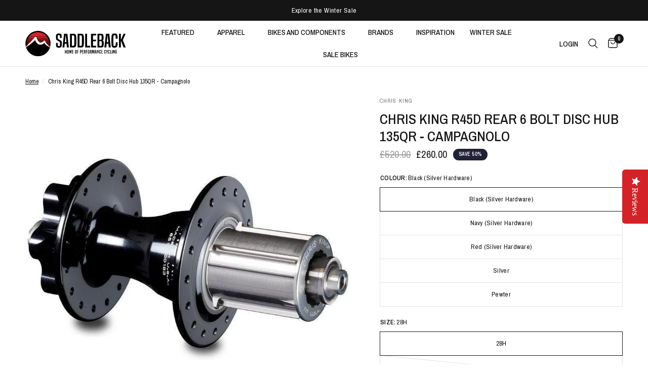

--- FILE ---
content_type: text/html; charset=utf-8
request_url: https://saddleback.co.uk/products/chris-king-r45d-rear-6-bolt-disc-hub-135qr-campagnolo
body_size: 43737
content:
<!-- theme layout -->
<!doctype html>

<!-- Cookie Consent Banner 
<script id="Cookiebot" src="https://consent.cookiebot.com/uc.js" data-cbid="e8e16344-cb09-4099-9e62-e6c170e6cc38" data-blockingmode="auto" type="text/javascript"></script>--><html class="no-js" lang="en" dir="ltr">
<head>
	


<!-- Kiwi Sizing -->
<script>
window.KiwiSizing = window.KiwiSizing === undefined ? {} : window.KiwiSizing;
KiwiSizing.shop = "saddlebackb2c.myshopify.com";


KiwiSizing.data = {
  collections: "62470357035,273104896085,44920766507,272572612693,54415065131,44978831403",
  tags: "filterbrand_Chris King,filtercolour_black,filtercolour_blue,filtercolour_red,filtercolour_silver,filterdiscipline_road,filtergender_unisex,filtertype_road hubs,filterwheel_disc brake hubs,filterwheel_road hubs,nav_Hubs,outlet,staff_discount_okay,via_enabled",
  product: "6981033197653",
  vendor: "Chris King",
  type: "Road hubs",
  title: "Chris King R45D Rear 6 Bolt Disc Hub 135QR - Campagnolo",
  images: ["\/\/saddleback.co.uk\/cdn\/shop\/files\/chris-king-r45d-rear-6-bolt-disc-hub-135qr-campagnolo-driveshell-black-28h-ckfb1062_skerq5.jpg?v=1700741718","\/\/saddleback.co.uk\/cdn\/shop\/files\/chris_king_-_placeholder_8f2c411f-7018-4d8e-a55b-15ed7da51253.jpg?v=1700741717","\/\/saddleback.co.uk\/cdn\/shop\/files\/chris-king-r45d-rear-6-bolt-disc-hub-135qr-campagnolo-driveshell-navy-28h-ckfn1062-5_5t59bo.jpg?v=1700741718","\/\/saddleback.co.uk\/cdn\/shop\/files\/chris-king-r45d-rear-6-bolt-disc-hub-135qr-campagnolo-driveshell-red-28h-ckfr1062-3_nikf7v.jpg?v=1700741718","\/\/saddleback.co.uk\/cdn\/shop\/files\/chris-king-r45d-rear-6-bolt-disc-hub-135qr-campagnolo-driveshell-silver-28h-ckfs1062-4_bfx1kr.jpg?v=1700741719"],
};

</script>
<!-- Kiwi Sizing -->
<!-- Disable Searchanise -->
<script> 
    window.SearchaniseIncluded = true; 
</script>
<!-- Disable Searchanise -->
	<meta charset="utf-8">
	<meta http-equiv="X-UA-Compatible" content="IE=edge,chrome=1">
	<meta name="viewport" content="width=device-width, initial-scale=1, maximum-scale=5, viewport-fit=cover">
	<meta name="theme-color" content="#ffffff">
	<link rel="canonical" href="https://saddleback.co.uk/products/chris-king-r45d-rear-6-bolt-disc-hub-135qr-campagnolo">
	<link rel="preconnect" href="https://cdn.shopify.com" crossorigin>
	<!-- head-preload snippet -->
<link rel="preload" as="style" href="//saddleback.co.uk/cdn/shop/t/161/assets/app.css?v=1528544361809267201702998016">
<link rel="preload" as="style" href="//saddleback.co.uk/cdn/shop/t/161/assets/product.css?v=44628468265241821041702998186">
<!-- responsive-preload snippet --><link rel="preload" as="image" href="//saddleback.co.uk/cdn/shop/files/chris-king-r45d-rear-6-bolt-disc-hub-135qr-campagnolo-driveshell-black-28h-ckfb1062_skerq5_20x_crop_center.jpg?v=1700741718" imagesrcset="//saddleback.co.uk/cdn/shop/files/chris-king-r45d-rear-6-bolt-disc-hub-135qr-campagnolo-driveshell-black-28h-ckfb1062_skerq5_375x_crop_center.jpg?v=1700741718 375w,//saddleback.co.uk/cdn/shop/files/chris-king-r45d-rear-6-bolt-disc-hub-135qr-campagnolo-driveshell-black-28h-ckfb1062_skerq5_640x_crop_center.jpg?v=1700741718 640w,//saddleback.co.uk/cdn/shop/files/chris-king-r45d-rear-6-bolt-disc-hub-135qr-campagnolo-driveshell-black-28h-ckfb1062_skerq5_960x_crop_center.jpg?v=1700741718 960w" imagesizes="auto">



<link rel="preload" as="script" href="//saddleback.co.uk/cdn/shop/t/161/assets/animations.min.js?v=24498722296372638671702998015">

<link rel="preload" as="script" href="//saddleback.co.uk/cdn/shop/t/161/assets/vendor.min.js?v=157477036952821991051702998195">
<link rel="preload" as="script" href="//saddleback.co.uk/cdn/shop/t/161/assets/app.js?v=87631558949793741591702998016">

<script>
window.lazySizesConfig = window.lazySizesConfig || {};
window.lazySizesConfig.expand = 250;
window.lazySizesConfig.loadMode = 1;
window.lazySizesConfig.loadHidden = false;
</script>


	<link rel="icon" type="image/png" href="//saddleback.co.uk/cdn/shop/files/Favicon_RGB.png?crop=center&height=32&v=1682409454&width=32">

	<title>
	Chris King R45D Rear 6 Bolt Disc Hub 135QR - Campagnolo &ndash; Saddleback Elite Performance Cycling
	</title>

	
	<meta name="description" content="Campagnolo meets 6 bolt disc brakes and super smooth lightweight ceramic bearings with this version of Chris King R45D Rear 6 Bolt Disc Hub complete with 135mm spacing and quickrelease axle. R45D hubs for 6 bolt disc fitting and with a Campagnolo compatible driveshell combine our low-drag 45-tooth RingDrive™ system, a ">
	
<link rel="preconnect" href="https://fonts.shopifycdn.com" crossorigin><!-- social-meta-tags snippet -->

<meta property="og:site_name" content="Saddleback Elite Performance Cycling">
<meta property="og:url" content="https://saddleback.co.uk/products/chris-king-r45d-rear-6-bolt-disc-hub-135qr-campagnolo">
<meta property="og:title" content="Chris King R45D Rear 6 Bolt Disc Hub 135QR - Campagnolo">
<meta property="og:type" content="product">
<meta property="og:description" content="Campagnolo meets 6 bolt disc brakes and super smooth lightweight ceramic bearings with this version of Chris King R45D Rear 6 Bolt Disc Hub complete with 135mm spacing and quickrelease axle. R45D hubs for 6 bolt disc fitting and with a Campagnolo compatible driveshell combine our low-drag 45-tooth RingDrive™ system, a "><meta property="og:image" content="http://saddleback.co.uk/cdn/shop/files/chris-king-r45d-rear-6-bolt-disc-hub-135qr-campagnolo-driveshell-black-28h-ckfb1062_skerq5.jpg?v=1700741718">
  <meta property="og:image:secure_url" content="https://saddleback.co.uk/cdn/shop/files/chris-king-r45d-rear-6-bolt-disc-hub-135qr-campagnolo-driveshell-black-28h-ckfb1062_skerq5.jpg?v=1700741718">
  <meta property="og:image:width" content="904">
  <meta property="og:image:height" content="904"><meta property="og:price:amount" content="260.00">
  <meta property="og:price:currency" content="GBP"><meta name="twitter:site" content="@saddleback_ltd"><meta name="twitter:card" content="summary_large_image">
<meta name="twitter:title" content="Chris King R45D Rear 6 Bolt Disc Hub 135QR - Campagnolo">
<meta name="twitter:description" content="Campagnolo meets 6 bolt disc brakes and super smooth lightweight ceramic bearings with this version of Chris King R45D Rear 6 Bolt Disc Hub complete with 135mm spacing and quickrelease axle. R45D hubs for 6 bolt disc fitting and with a Campagnolo compatible driveshell combine our low-drag 45-tooth RingDrive™ system, a ">

<link href="//saddleback.co.uk/cdn/shop/t/161/assets/lifestyle-image.css?v=160471960910624122961702998035" rel="stylesheet" type="text/css" media="all" />
	<link href="//saddleback.co.uk/cdn/shop/t/161/assets/app.css?v=1528544361809267201702998016" rel="stylesheet" type="text/css" media="all" />
   <link href="//saddleback.co.uk/cdn/shop/t/161/assets/temperature-gauge.css?v=159715527716933632931702998192" rel="stylesheet" type="text/css" media="all" />
<link href="//saddleback.co.uk/cdn/shop/t/161/assets/fit-bar.css?v=125128234233971290081702998030" rel="stylesheet" type="text/css" media="all" />
	<!-- head-variables snippet --><style data-shopify>
	@font-face {
  font-family: "Archivo Narrow";
  font-weight: 400;
  font-style: normal;
  font-display: swap;
  src: url("//saddleback.co.uk/cdn/fonts/archivo_narrow/archivonarrow_n4.5c3bab850a22055c235cf940f895d873a8689d70.woff2") format("woff2"),
       url("//saddleback.co.uk/cdn/fonts/archivo_narrow/archivonarrow_n4.ea12dd22d3319d164475c1d047ae8f973041a9ff.woff") format("woff");
}

@font-face {
  font-family: "Archivo Narrow";
  font-weight: 500;
  font-style: normal;
  font-display: swap;
  src: url("//saddleback.co.uk/cdn/fonts/archivo_narrow/archivonarrow_n5.d7d2ed7fbf03e65de95fbf4dd65b8f16594058a7.woff2") format("woff2"),
       url("//saddleback.co.uk/cdn/fonts/archivo_narrow/archivonarrow_n5.1b34a2bfca6fa7ceb43f421bf0098175c735e91b.woff") format("woff");
}

@font-face {
  font-family: "Archivo Narrow";
  font-weight: 600;
  font-style: normal;
  font-display: swap;
  src: url("//saddleback.co.uk/cdn/fonts/archivo_narrow/archivonarrow_n6.39db873f9e4e9c8ab7083354b267ce7500b7ee9e.woff2") format("woff2"),
       url("//saddleback.co.uk/cdn/fonts/archivo_narrow/archivonarrow_n6.997d285d710a777a602467368cc2fbd11a20033e.woff") format("woff");
}

@font-face {
  font-family: "Archivo Narrow";
  font-weight: 400;
  font-style: italic;
  font-display: swap;
  src: url("//saddleback.co.uk/cdn/fonts/archivo_narrow/archivonarrow_i4.59445c13f0e607542640c8a56f31dcd8ed680cfa.woff2") format("woff2"),
       url("//saddleback.co.uk/cdn/fonts/archivo_narrow/archivonarrow_i4.bbf26c99347034f8df1f87b08c4a929cfc5255c8.woff") format("woff");
}

@font-face {
  font-family: "Archivo Narrow";
  font-weight: 600;
  font-style: italic;
  font-display: swap;
  src: url("//saddleback.co.uk/cdn/fonts/archivo_narrow/archivonarrow_i6.21c69730cb55f9ff454529f520897ee241e78c97.woff2") format("woff2"),
       url("//saddleback.co.uk/cdn/fonts/archivo_narrow/archivonarrow_i6.6c25ccdf80ef4616ffdc61ea3e51d7ed480f0d13.woff") format("woff");
}


		@font-face {
  font-family: Montserrat;
  font-weight: 400;
  font-style: normal;
  font-display: swap;
  src: url("//saddleback.co.uk/cdn/fonts/montserrat/montserrat_n4.81949fa0ac9fd2021e16436151e8eaa539321637.woff2") format("woff2"),
       url("//saddleback.co.uk/cdn/fonts/montserrat/montserrat_n4.a6c632ca7b62da89c3594789ba828388aac693fe.woff") format("woff");
}

@font-face {
  font-family: Montserrat;
  font-weight: 400;
  font-style: normal;
  font-display: swap;
  src: url("//saddleback.co.uk/cdn/fonts/montserrat/montserrat_n4.81949fa0ac9fd2021e16436151e8eaa539321637.woff2") format("woff2"),
       url("//saddleback.co.uk/cdn/fonts/montserrat/montserrat_n4.a6c632ca7b62da89c3594789ba828388aac693fe.woff") format("woff");
}

h1,h2,h3,h4,h5,h6,
	.h1,.h2,.h3,.h4,.h5,.h6,
	.logolink.text-logo,
	.heading-font,
	.h1-xlarge,
	.h1-large,
	.customer-addresses .my-address .address-index {
		font-style: normal;
		font-weight: 400;
		font-family: Montserrat, sans-serif;
	}
	body,
	.body-font,
	.thb-product-detail .product-title {
		font-style: normal;
		font-weight: 400;
		font-family: "Archivo Narrow", sans-serif;
	}
	:root {
		--font-body-scale: 1.0;
		--font-body-line-height-scale: 1.0;
		--font-body-letter-spacing: 0.0em;
		--font-heading-scale: 1.0;
		--font-heading-line-height-scale: 1.0;
		--font-heading-letter-spacing: 0.0em;
		--font-navigation-scale: 1.0;
		--font-product-title-scale: 1.0;
		--font-product-title-line-height-scale: 1.0;
		--button-letter-spacing: 0.02em;--bg-body: #ffffff;
			--bg-body-rgb: 255,255,255;
			--bg-body-darken: #f7f7f7;
			--payment-terms-background-color: #ffffff;--color-body: #151515;
		  --color-body-rgb: 21,21,21;--color-accent: #151515;
			--color-accent-rgb: 21,21,21;--color-border: #E2E2E2;--color-form-border: #dedede;--color-announcement-bar-text: #ffffff;--color-announcement-bar-bg: #151515;--color-header-bg: #ffffff;
			--color-header-bg-rgb: 255,255,255;--color-header-text: #151515;
			--color-header-text-rgb: 21,21,21;--color-header-links: #151515;--color-header-links-hover: #d3232a;--color-header-icons: #151515;--color-header-border: #E2E2E2;--solid-button-background: #151515;--solid-button-label: #ffffff;--outline-button-label: #151515;--color-price: #151515;--color-star: #d3232a;--color-dots: #151515;--color-inventory-instock: #279A4B;--color-inventory-lowstock: #FB9E5B;--section-spacing-mobile: 50px;--section-spacing-desktop: 90px;--button-border-radius: 0px;--color-badge-text: #ffffff;--color-badge-sold-out: #939393;--color-badge-sale: #151515;--badge-corner-radius: 13px;--color-footer-text: #FFFFFF;
			--color-footer-text-rgb: 255,255,255;--color-footer-link: #FFFFFF;--color-footer-link-hover: #FFFFFF;--color-footer-border: #444444;
			--color-footer-border-rgb: 68,68,68;--color-footer-bg: #151515;}
</style>


	<script>
		window.theme = window.theme || {};
		theme = {
			settings: {
				money_with_currency_format:"£{{amount}}",
				cart_drawer:true},
			routes: {
				root_url: '/',
				cart_url: '/cart',
				cart_add_url: '/cart/add',
				search_url: '/search',
				cart_change_url: '/cart/change',
				cart_update_url: '/cart/update',
				predictive_search_url: '/search/suggest',
			},
			variantStrings: {
        addToCart: `Add to cart`,
        soldOut: `Sold out`,
        unavailable: `Unavailable`,
      }
		};
	</script>
	<script>window.performance && window.performance.mark && window.performance.mark('shopify.content_for_header.start');</script><meta name="google-site-verification" content="qq4RYQ2m4hh6MkcoNJdLDcoF8oTmZ9mrmod8WTwqYzA">
<meta name="facebook-domain-verification" content="0xnx2xrghs67hoqo1m6a1hnpzavm5i">
<meta name="facebook-domain-verification" content="6bydw0n8lftdbz56b1lkoohmhie3j9">
<meta id="shopify-digital-wallet" name="shopify-digital-wallet" content="/27258056/digital_wallets/dialog">
<meta name="shopify-checkout-api-token" content="10e3d6fb28efb0fa7618e1ee2a5ae886">
<meta id="in-context-paypal-metadata" data-shop-id="27258056" data-venmo-supported="false" data-environment="production" data-locale="en_US" data-paypal-v4="true" data-currency="GBP">
<link rel="alternate" type="application/json+oembed" href="https://saddleback.co.uk/products/chris-king-r45d-rear-6-bolt-disc-hub-135qr-campagnolo.oembed">
<script async="async" src="/checkouts/internal/preloads.js?locale=en-GB"></script>
<link rel="preconnect" href="https://shop.app" crossorigin="anonymous">
<script async="async" src="https://shop.app/checkouts/internal/preloads.js?locale=en-GB&shop_id=27258056" crossorigin="anonymous"></script>
<script id="apple-pay-shop-capabilities" type="application/json">{"shopId":27258056,"countryCode":"GB","currencyCode":"GBP","merchantCapabilities":["supports3DS"],"merchantId":"gid:\/\/shopify\/Shop\/27258056","merchantName":"Saddleback Elite Performance Cycling","requiredBillingContactFields":["postalAddress","email","phone"],"requiredShippingContactFields":["postalAddress","email","phone"],"shippingType":"shipping","supportedNetworks":["visa","maestro","masterCard","amex","discover","elo"],"total":{"type":"pending","label":"Saddleback Elite Performance Cycling","amount":"1.00"},"shopifyPaymentsEnabled":true,"supportsSubscriptions":true}</script>
<script id="shopify-features" type="application/json">{"accessToken":"10e3d6fb28efb0fa7618e1ee2a5ae886","betas":["rich-media-storefront-analytics"],"domain":"saddleback.co.uk","predictiveSearch":true,"shopId":27258056,"locale":"en"}</script>
<script>var Shopify = Shopify || {};
Shopify.shop = "saddlebackb2c.myshopify.com";
Shopify.locale = "en";
Shopify.currency = {"active":"GBP","rate":"1.0"};
Shopify.country = "GB";
Shopify.theme = {"name":"Reformation -  Jan Sale","id":124208021589,"schema_name":"Reformation","schema_version":"1.4.0","theme_store_id":1762,"role":"main"};
Shopify.theme.handle = "null";
Shopify.theme.style = {"id":null,"handle":null};
Shopify.cdnHost = "saddleback.co.uk/cdn";
Shopify.routes = Shopify.routes || {};
Shopify.routes.root = "/";</script>
<script type="module">!function(o){(o.Shopify=o.Shopify||{}).modules=!0}(window);</script>
<script>!function(o){function n(){var o=[];function n(){o.push(Array.prototype.slice.apply(arguments))}return n.q=o,n}var t=o.Shopify=o.Shopify||{};t.loadFeatures=n(),t.autoloadFeatures=n()}(window);</script>
<script>
  window.ShopifyPay = window.ShopifyPay || {};
  window.ShopifyPay.apiHost = "shop.app\/pay";
  window.ShopifyPay.redirectState = null;
</script>
<script id="shop-js-analytics" type="application/json">{"pageType":"product"}</script>
<script defer="defer" async type="module" src="//saddleback.co.uk/cdn/shopifycloud/shop-js/modules/v2/client.init-shop-cart-sync_BApSsMSl.en.esm.js"></script>
<script defer="defer" async type="module" src="//saddleback.co.uk/cdn/shopifycloud/shop-js/modules/v2/chunk.common_CBoos6YZ.esm.js"></script>
<script type="module">
  await import("//saddleback.co.uk/cdn/shopifycloud/shop-js/modules/v2/client.init-shop-cart-sync_BApSsMSl.en.esm.js");
await import("//saddleback.co.uk/cdn/shopifycloud/shop-js/modules/v2/chunk.common_CBoos6YZ.esm.js");

  window.Shopify.SignInWithShop?.initShopCartSync?.({"fedCMEnabled":true,"windoidEnabled":true});

</script>
<script>
  window.Shopify = window.Shopify || {};
  if (!window.Shopify.featureAssets) window.Shopify.featureAssets = {};
  window.Shopify.featureAssets['shop-js'] = {"shop-cart-sync":["modules/v2/client.shop-cart-sync_DJczDl9f.en.esm.js","modules/v2/chunk.common_CBoos6YZ.esm.js"],"init-fed-cm":["modules/v2/client.init-fed-cm_BzwGC0Wi.en.esm.js","modules/v2/chunk.common_CBoos6YZ.esm.js"],"init-windoid":["modules/v2/client.init-windoid_BS26ThXS.en.esm.js","modules/v2/chunk.common_CBoos6YZ.esm.js"],"shop-cash-offers":["modules/v2/client.shop-cash-offers_DthCPNIO.en.esm.js","modules/v2/chunk.common_CBoos6YZ.esm.js","modules/v2/chunk.modal_Bu1hFZFC.esm.js"],"shop-button":["modules/v2/client.shop-button_D_JX508o.en.esm.js","modules/v2/chunk.common_CBoos6YZ.esm.js"],"init-shop-email-lookup-coordinator":["modules/v2/client.init-shop-email-lookup-coordinator_DFwWcvrS.en.esm.js","modules/v2/chunk.common_CBoos6YZ.esm.js"],"shop-toast-manager":["modules/v2/client.shop-toast-manager_tEhgP2F9.en.esm.js","modules/v2/chunk.common_CBoos6YZ.esm.js"],"shop-login-button":["modules/v2/client.shop-login-button_DwLgFT0K.en.esm.js","modules/v2/chunk.common_CBoos6YZ.esm.js","modules/v2/chunk.modal_Bu1hFZFC.esm.js"],"avatar":["modules/v2/client.avatar_BTnouDA3.en.esm.js"],"init-shop-cart-sync":["modules/v2/client.init-shop-cart-sync_BApSsMSl.en.esm.js","modules/v2/chunk.common_CBoos6YZ.esm.js"],"pay-button":["modules/v2/client.pay-button_BuNmcIr_.en.esm.js","modules/v2/chunk.common_CBoos6YZ.esm.js"],"init-shop-for-new-customer-accounts":["modules/v2/client.init-shop-for-new-customer-accounts_DrjXSI53.en.esm.js","modules/v2/client.shop-login-button_DwLgFT0K.en.esm.js","modules/v2/chunk.common_CBoos6YZ.esm.js","modules/v2/chunk.modal_Bu1hFZFC.esm.js"],"init-customer-accounts-sign-up":["modules/v2/client.init-customer-accounts-sign-up_TlVCiykN.en.esm.js","modules/v2/client.shop-login-button_DwLgFT0K.en.esm.js","modules/v2/chunk.common_CBoos6YZ.esm.js","modules/v2/chunk.modal_Bu1hFZFC.esm.js"],"shop-follow-button":["modules/v2/client.shop-follow-button_C5D3XtBb.en.esm.js","modules/v2/chunk.common_CBoos6YZ.esm.js","modules/v2/chunk.modal_Bu1hFZFC.esm.js"],"checkout-modal":["modules/v2/client.checkout-modal_8TC_1FUY.en.esm.js","modules/v2/chunk.common_CBoos6YZ.esm.js","modules/v2/chunk.modal_Bu1hFZFC.esm.js"],"init-customer-accounts":["modules/v2/client.init-customer-accounts_C0Oh2ljF.en.esm.js","modules/v2/client.shop-login-button_DwLgFT0K.en.esm.js","modules/v2/chunk.common_CBoos6YZ.esm.js","modules/v2/chunk.modal_Bu1hFZFC.esm.js"],"lead-capture":["modules/v2/client.lead-capture_Cq0gfm7I.en.esm.js","modules/v2/chunk.common_CBoos6YZ.esm.js","modules/v2/chunk.modal_Bu1hFZFC.esm.js"],"shop-login":["modules/v2/client.shop-login_BmtnoEUo.en.esm.js","modules/v2/chunk.common_CBoos6YZ.esm.js","modules/v2/chunk.modal_Bu1hFZFC.esm.js"],"payment-terms":["modules/v2/client.payment-terms_BHOWV7U_.en.esm.js","modules/v2/chunk.common_CBoos6YZ.esm.js","modules/v2/chunk.modal_Bu1hFZFC.esm.js"]};
</script>
<script>(function() {
  var isLoaded = false;
  function asyncLoad() {
    if (isLoaded) return;
    isLoaded = true;
    var urls = ["https:\/\/cdn.shopify.com\/s\/files\/1\/2725\/8056\/t\/134\/assets\/verify-meteor-menu.js?meteor_tier=premium\u0026shop=saddlebackb2c.myshopify.com","https:\/\/app.kiwisizing.com\/web\/js\/dist\/kiwiSizing\/plugin\/SizingPlugin.prod.js?v=330\u0026shop=saddlebackb2c.myshopify.com","https:\/\/saddleback.avln.me\/t.js?shop=saddlebackb2c.myshopify.com","\/\/cdn.shopify.com\/proxy\/af488be43f6cdc3a022b3a4c9b0565947accc23c3f3a643940a7c38ca92ac57b\/storage.googleapis.com\/adnabu-shopify\/online-store\/da9f15aa4b544d908c4fc7401706640177.min.js?shop=saddlebackb2c.myshopify.com\u0026sp-cache-control=cHVibGljLCBtYXgtYWdlPTkwMA","https:\/\/storage.googleapis.com\/gsf-scripts\/global-remarketing\/saddlebackb2c.js?1756062584\u0026shop=saddlebackb2c.myshopify.com","https:\/\/storage.googleapis.com\/gsf-scripts\/conversion-pixels\/saddlebackb2c.js?1756062584\u0026shop=saddlebackb2c.myshopify.com"];
    for (var i = 0; i < urls.length; i++) {
      var s = document.createElement('script');
      s.type = 'text/javascript';
      s.async = true;
      s.src = urls[i];
      var x = document.getElementsByTagName('script')[0];
      x.parentNode.insertBefore(s, x);
    }
  };
  if(window.attachEvent) {
    window.attachEvent('onload', asyncLoad);
  } else {
    window.addEventListener('load', asyncLoad, false);
  }
})();</script>
<script id="__st">var __st={"a":27258056,"offset":0,"reqid":"b3efd677-5ab8-41dd-ad3b-e1fe8a2ce6fa-1768882119","pageurl":"saddleback.co.uk\/products\/chris-king-r45d-rear-6-bolt-disc-hub-135qr-campagnolo","u":"a339627a9e89","p":"product","rtyp":"product","rid":6981033197653};</script>
<script>window.ShopifyPaypalV4VisibilityTracking = true;</script>
<script id="captcha-bootstrap">!function(){'use strict';const t='contact',e='account',n='new_comment',o=[[t,t],['blogs',n],['comments',n],[t,'customer']],c=[[e,'customer_login'],[e,'guest_login'],[e,'recover_customer_password'],[e,'create_customer']],r=t=>t.map((([t,e])=>`form[action*='/${t}']:not([data-nocaptcha='true']) input[name='form_type'][value='${e}']`)).join(','),a=t=>()=>t?[...document.querySelectorAll(t)].map((t=>t.form)):[];function s(){const t=[...o],e=r(t);return a(e)}const i='password',u='form_key',d=['recaptcha-v3-token','g-recaptcha-response','h-captcha-response',i],f=()=>{try{return window.sessionStorage}catch{return}},m='__shopify_v',_=t=>t.elements[u];function p(t,e,n=!1){try{const o=window.sessionStorage,c=JSON.parse(o.getItem(e)),{data:r}=function(t){const{data:e,action:n}=t;return t[m]||n?{data:e,action:n}:{data:t,action:n}}(c);for(const[e,n]of Object.entries(r))t.elements[e]&&(t.elements[e].value=n);n&&o.removeItem(e)}catch(o){console.error('form repopulation failed',{error:o})}}const l='form_type',E='cptcha';function T(t){t.dataset[E]=!0}const w=window,h=w.document,L='Shopify',v='ce_forms',y='captcha';let A=!1;((t,e)=>{const n=(g='f06e6c50-85a8-45c8-87d0-21a2b65856fe',I='https://cdn.shopify.com/shopifycloud/storefront-forms-hcaptcha/ce_storefront_forms_captcha_hcaptcha.v1.5.2.iife.js',D={infoText:'Protected by hCaptcha',privacyText:'Privacy',termsText:'Terms'},(t,e,n)=>{const o=w[L][v],c=o.bindForm;if(c)return c(t,g,e,D).then(n);var r;o.q.push([[t,g,e,D],n]),r=I,A||(h.body.append(Object.assign(h.createElement('script'),{id:'captcha-provider',async:!0,src:r})),A=!0)});var g,I,D;w[L]=w[L]||{},w[L][v]=w[L][v]||{},w[L][v].q=[],w[L][y]=w[L][y]||{},w[L][y].protect=function(t,e){n(t,void 0,e),T(t)},Object.freeze(w[L][y]),function(t,e,n,w,h,L){const[v,y,A,g]=function(t,e,n){const i=e?o:[],u=t?c:[],d=[...i,...u],f=r(d),m=r(i),_=r(d.filter((([t,e])=>n.includes(e))));return[a(f),a(m),a(_),s()]}(w,h,L),I=t=>{const e=t.target;return e instanceof HTMLFormElement?e:e&&e.form},D=t=>v().includes(t);t.addEventListener('submit',(t=>{const e=I(t);if(!e)return;const n=D(e)&&!e.dataset.hcaptchaBound&&!e.dataset.recaptchaBound,o=_(e),c=g().includes(e)&&(!o||!o.value);(n||c)&&t.preventDefault(),c&&!n&&(function(t){try{if(!f())return;!function(t){const e=f();if(!e)return;const n=_(t);if(!n)return;const o=n.value;o&&e.removeItem(o)}(t);const e=Array.from(Array(32),(()=>Math.random().toString(36)[2])).join('');!function(t,e){_(t)||t.append(Object.assign(document.createElement('input'),{type:'hidden',name:u})),t.elements[u].value=e}(t,e),function(t,e){const n=f();if(!n)return;const o=[...t.querySelectorAll(`input[type='${i}']`)].map((({name:t})=>t)),c=[...d,...o],r={};for(const[a,s]of new FormData(t).entries())c.includes(a)||(r[a]=s);n.setItem(e,JSON.stringify({[m]:1,action:t.action,data:r}))}(t,e)}catch(e){console.error('failed to persist form',e)}}(e),e.submit())}));const S=(t,e)=>{t&&!t.dataset[E]&&(n(t,e.some((e=>e===t))),T(t))};for(const o of['focusin','change'])t.addEventListener(o,(t=>{const e=I(t);D(e)&&S(e,y())}));const B=e.get('form_key'),M=e.get(l),P=B&&M;t.addEventListener('DOMContentLoaded',(()=>{const t=y();if(P)for(const e of t)e.elements[l].value===M&&p(e,B);[...new Set([...A(),...v().filter((t=>'true'===t.dataset.shopifyCaptcha))])].forEach((e=>S(e,t)))}))}(h,new URLSearchParams(w.location.search),n,t,e,['guest_login'])})(!0,!1)}();</script>
<script integrity="sha256-4kQ18oKyAcykRKYeNunJcIwy7WH5gtpwJnB7kiuLZ1E=" data-source-attribution="shopify.loadfeatures" defer="defer" src="//saddleback.co.uk/cdn/shopifycloud/storefront/assets/storefront/load_feature-a0a9edcb.js" crossorigin="anonymous"></script>
<script crossorigin="anonymous" defer="defer" src="//saddleback.co.uk/cdn/shopifycloud/storefront/assets/shopify_pay/storefront-65b4c6d7.js?v=20250812"></script>
<script data-source-attribution="shopify.dynamic_checkout.dynamic.init">var Shopify=Shopify||{};Shopify.PaymentButton=Shopify.PaymentButton||{isStorefrontPortableWallets:!0,init:function(){window.Shopify.PaymentButton.init=function(){};var t=document.createElement("script");t.src="https://saddleback.co.uk/cdn/shopifycloud/portable-wallets/latest/portable-wallets.en.js",t.type="module",document.head.appendChild(t)}};
</script>
<script data-source-attribution="shopify.dynamic_checkout.buyer_consent">
  function portableWalletsHideBuyerConsent(e){var t=document.getElementById("shopify-buyer-consent"),n=document.getElementById("shopify-subscription-policy-button");t&&n&&(t.classList.add("hidden"),t.setAttribute("aria-hidden","true"),n.removeEventListener("click",e))}function portableWalletsShowBuyerConsent(e){var t=document.getElementById("shopify-buyer-consent"),n=document.getElementById("shopify-subscription-policy-button");t&&n&&(t.classList.remove("hidden"),t.removeAttribute("aria-hidden"),n.addEventListener("click",e))}window.Shopify?.PaymentButton&&(window.Shopify.PaymentButton.hideBuyerConsent=portableWalletsHideBuyerConsent,window.Shopify.PaymentButton.showBuyerConsent=portableWalletsShowBuyerConsent);
</script>
<script data-source-attribution="shopify.dynamic_checkout.cart.bootstrap">document.addEventListener("DOMContentLoaded",(function(){function t(){return document.querySelector("shopify-accelerated-checkout-cart, shopify-accelerated-checkout")}if(t())Shopify.PaymentButton.init();else{new MutationObserver((function(e,n){t()&&(Shopify.PaymentButton.init(),n.disconnect())})).observe(document.body,{childList:!0,subtree:!0})}}));
</script>
<link id="shopify-accelerated-checkout-styles" rel="stylesheet" media="screen" href="https://saddleback.co.uk/cdn/shopifycloud/portable-wallets/latest/accelerated-checkout-backwards-compat.css" crossorigin="anonymous">
<style id="shopify-accelerated-checkout-cart">
        #shopify-buyer-consent {
  margin-top: 1em;
  display: inline-block;
  width: 100%;
}

#shopify-buyer-consent.hidden {
  display: none;
}

#shopify-subscription-policy-button {
  background: none;
  border: none;
  padding: 0;
  text-decoration: underline;
  font-size: inherit;
  cursor: pointer;
}

#shopify-subscription-policy-button::before {
  box-shadow: none;
}

      </style>

<script>window.performance && window.performance.mark && window.performance.mark('shopify.content_for_header.end');</script> <!-- Header hook for plugins -->

	<script>document.documentElement.className = document.documentElement.className.replace('no-js', 'js');</script>

<script type="text/javascript">
(function e(){var e=document.createElement("script");e.type="text/javascript",e.async=true,e.src="//staticw2.yotpo.com/6ZMJGm8R7FlH0Nbb4Tj1PEzHcR81Wi79375ghtxy/widget.js";var t=document.getElementsByTagName("script")[0];t.parentNode.insertBefore(e,t)})();
</script>
  
<!-- Hotjar Tracking Code for https://www.saddleback.co.uk -->
<script>
    (function(h,o,t,j,a,r){
        h.hj=h.hj||function(){(h.hj.q=h.hj.q||[]).push(arguments)};
        h._hjSettings={hjid:774087,hjsv:6};
        a=o.getElementsByTagName('head')[0];
        r=o.createElement('script');r.async=1;
        r.src=t+h._hjSettings.hjid+j+h._hjSettings.hjsv;
        a.appendChild(r);
    })(window,document,'https://static.hotjar.com/c/hotjar-','.js?sv=');
</script>


<script defer type="text/javascript" src="https://saddleback.avln.me/t.js"></script>

























































































































































































































































































































































































































































































<!-- BEGIN app block: shopify://apps/consentmo-gdpr/blocks/gdpr_cookie_consent/4fbe573f-a377-4fea-9801-3ee0858cae41 -->


<!-- END app block --><!-- BEGIN app block: shopify://apps/starapps-variant-image/blocks/starapps-via-embed/2a01d106-3d10-48e8-ba53-5cb971217ac4 -->





    
      
      <script>
        window._starapps_theme_settings = [{"id":246189,"script_url":"https:\/\/cdn.starapps.studio\/apps\/via\/saddlebackb2c\/246189-script-17685596360934007.js"},{"id":246190,"script_url":"https:\/\/cdn.starapps.studio\/apps\/via\/saddlebackb2c\/246190-script-17685596365036168.js"},{"id":246186,"script_url":"https:\/\/cdn.starapps.studio\/apps\/via\/saddlebackb2c\/246186-script-1768559637095455.js"},{"id":246187,"script_url":null},{"id":246188,"script_url":"https:\/\/cdn.starapps.studio\/apps\/via\/saddlebackb2c\/246188-script-17685596367740555.js"},{"id":42607,"script_url":"https:\/\/cdn.starapps.studio\/apps\/via\/saddlebackb2c\/script-1755243933.js"}];
        window._starapps_shop_themes = {"123872280661":{"theme_setting_id":246186,"theme_store_id":"1762","schema_theme_name":"Reformation"},"124165193813":{"theme_setting_id":246186,"theme_store_id":"1762","schema_theme_name":"Reformation"},"123695136853":{"theme_setting_id":246187,"theme_store_id":null,"schema_theme_name":"Unidentified"},"121011503189":{"theme_setting_id":246190,"theme_store_id":null,"schema_theme_name":"Booster-6.0.5"},"121046859861":{"theme_setting_id":246190,"theme_store_id":null,"schema_theme_name":"Booster-6.0.3"},"124153692245":{"theme_setting_id":246186,"theme_store_id":"1762","schema_theme_name":"Reformation"},"124208021589":{"theme_setting_id":246186,"theme_store_id":"1762","schema_theme_name":"Reformation"},"123492499541":{"theme_setting_id":246187,"theme_store_id":null,"schema_theme_name":"Unidentified"},"123582939221":{"theme_setting_id":246187,"theme_store_id":null,"schema_theme_name":"Unidentified"},"122524532821":{"theme_setting_id":246190,"theme_store_id":null,"schema_theme_name":"Booster-6.0.3"},"187423523203":{"theme_setting_id":246186,"theme_store_id":"1762","schema_theme_name":"Reformation"},"123795046485":{"theme_setting_id":246187,"theme_store_id":null,"schema_theme_name":"Unidentified"},"124102869077":{"theme_setting_id":246186,"theme_store_id":"1762","schema_theme_name":"Reformation"},"124167651413":{"theme_setting_id":246186,"theme_store_id":"1762","schema_theme_name":"Reformation"},"83561578581":{"theme_setting_id":246187,"theme_store_id":null,"schema_theme_name":"Unidentified"},"83769327701":{"theme_setting_id":246187,"theme_store_id":null,"schema_theme_name":"Unidentified"},"120352866389":{"theme_setting_id":246189,"theme_store_id":null,"schema_theme_name":"Impulse"},"120552259669":{"theme_setting_id":246190,"theme_store_id":null,"schema_theme_name":"Booster-6.0.3"},"120607178837":{"theme_setting_id":246187,"theme_store_id":null,"schema_theme_name":"Unidentified"},"121004032085":{"theme_setting_id":246187,"theme_store_id":null,"schema_theme_name":"Unidentified"},"121012027477":{"theme_setting_id":246190,"theme_store_id":null,"schema_theme_name":"Booster-6.0.5"},"122865680469":{"theme_setting_id":246187,"theme_store_id":null,"schema_theme_name":"Unidentified"},"122882916437":{"theme_setting_id":246190,"theme_store_id":null,"schema_theme_name":"Booster-6.0.5"},"122889896021":{"theme_setting_id":246187,"theme_store_id":null,"schema_theme_name":"Unidentified"},"122896744533":{"theme_setting_id":246187,"theme_store_id":null,"schema_theme_name":"Unidentified"},"122971488341":{"theme_setting_id":246187,"theme_store_id":null,"schema_theme_name":"Unidentified"},"123086536789":{"theme_setting_id":246187,"theme_store_id":null,"schema_theme_name":"Unidentified"},"123666366549":{"theme_setting_id":246187,"theme_store_id":null,"schema_theme_name":"Unidentified"},"123674951765":{"theme_setting_id":246186,"theme_store_id":"1762","schema_theme_name":"Reformation"},"123737702485":{"theme_setting_id":246186,"theme_store_id":"1762","schema_theme_name":"Reformation"},"123741798485":{"theme_setting_id":246186,"theme_store_id":"1762","schema_theme_name":"Reformation"},"123754053717":{"theme_setting_id":246187,"theme_store_id":null,"schema_theme_name":"Unidentified"},"123836301397":{"theme_setting_id":246186,"theme_store_id":"1762","schema_theme_name":"Reformation"},"123879981141":{"theme_setting_id":246187,"theme_store_id":null,"schema_theme_name":"Unidentified"},"123956723797":{"theme_setting_id":246187,"theme_store_id":null,"schema_theme_name":"Unidentified"},"123984183381":{"theme_setting_id":246187,"theme_store_id":null,"schema_theme_name":"Unidentified"},"124014723157":{"theme_setting_id":246186,"theme_store_id":"1762","schema_theme_name":"Reformation"},"124073115733":{"theme_setting_id":246186,"theme_store_id":"1762","schema_theme_name":"Reformation"},"124074524757":{"theme_setting_id":246186,"theme_store_id":"1762","schema_theme_name":"Reformation"},"124092055637":{"theme_setting_id":246186,"theme_store_id":"1762","schema_theme_name":"Reformation"},"124097200213":{"theme_setting_id":246186,"theme_store_id":"1762","schema_theme_name":"Reformation"},"124104769621":{"theme_setting_id":246186,"theme_store_id":"1762","schema_theme_name":"Reformation"},"124173451349":{"theme_setting_id":246186,"theme_store_id":"1762","schema_theme_name":"Reformation"},"124183707733":{"theme_setting_id":246186,"theme_store_id":"1762","schema_theme_name":"Reformation"},"124190359637":{"theme_setting_id":246186,"theme_store_id":"1762","schema_theme_name":"Reformation"},"124191998037":{"theme_setting_id":246186,"theme_store_id":"1762","schema_theme_name":"Reformation"},"173651100035":{"theme_setting_id":246186,"theme_store_id":"1762","schema_theme_name":"Reformation"},"180952924547":{"theme_setting_id":246186,"theme_store_id":"1762","schema_theme_name":"Reformation"},"189569565059":{"theme_setting_id":246186,"theme_store_id":"1762","schema_theme_name":"Reformation"},"31684395051":{"theme_setting_id":246187,"theme_store_id":null,"schema_theme_name":"Unidentified"},"33664729131":{"theme_setting_id":246187,"theme_store_id":null,"schema_theme_name":"Unidentified"},"123997356117":{"theme_setting_id":246187,"theme_store_id":null,"schema_theme_name":"Unidentified"},"34088779819":{"theme_setting_id":246188,"theme_store_id":"578","schema_theme_name":"Simple"},"120333172821":{"theme_setting_id":246187,"theme_store_id":null,"schema_theme_name":"Unidentified"},"83576389717":{"theme_setting_id":246187,"theme_store_id":null,"schema_theme_name":"Unidentified"},"120551080021":{"theme_setting_id":246190,"theme_store_id":null,"schema_theme_name":"Booster-6.0.3"},"120526995541":{"theme_setting_id":246190,"theme_store_id":null,"schema_theme_name":"Booster-6.0.3"},"120610979925":{"theme_setting_id":246190,"theme_store_id":null,"schema_theme_name":"Booster-6.0.3"},"120878334037":{"theme_setting_id":246190,"theme_store_id":null,"schema_theme_name":"Booster-6.0.3"},"122590265429":{"theme_setting_id":246190,"theme_store_id":null,"schema_theme_name":"Booster-6.0.5"},"122669858901":{"theme_setting_id":246187,"theme_store_id":null,"schema_theme_name":"Unidentified"},"123790360661":{"theme_setting_id":246187,"theme_store_id":null,"schema_theme_name":"Unidentified"},"122809024597":{"theme_setting_id":246187,"theme_store_id":null,"schema_theme_name":"Unidentified"},"123817721941":{"theme_setting_id":246187,"theme_store_id":null,"schema_theme_name":"Unidentified"},"123611709525":{"theme_setting_id":246187,"theme_store_id":null,"schema_theme_name":"Unidentified"},"123940896853":{"theme_setting_id":246187,"theme_store_id":null,"schema_theme_name":"Unidentified"},"124039954517":{"theme_setting_id":246186,"theme_store_id":"1762","schema_theme_name":"Reformation"}};

        document.addEventListener('DOMContentLoaded', function () {
        function loadThemeScript() {
          const { theme } = window.Shopify;
          const themeSettings = window._starapps_theme_settings || [];
          const shopThemes = window._starapps_shop_themes || {};

          if (!themeSettings.length) {
            return;
          }

          const currentThemeId = theme.id.toString();
          let shopTheme = null;

          shopTheme = shopThemes[currentThemeId];

          if (!shopTheme) {
            for (const [themeId, themeData] of Object.entries(shopThemes)) {
              if (themeData.schema_theme_name === theme.schema_name ||
                  themeData.theme_store_id === theme.theme_store_id.toString()) {
                shopTheme = themeData;
                break;
              }
            }
          }

          if (!shopTheme) {
            console.log('No shop theme found for theme:', theme);
            return;
          }

          // Step 2: Find the theme setting using the theme_setting_id from shop theme
          const themeSetting = themeSettings.find(ts => ts.id === shopTheme.theme_setting_id);

          console.log(themeSettings);
          console.log(shopTheme);

          if (!themeSetting) {
            console.log('No theme setting found for theme_setting_id:', shopTheme.theme_setting_id);
            return;
          }

          // Load script if found and not already loaded
          if (themeSetting.script_url && !isScriptAlreadyLoaded(themeSetting.id)) {
            loadScript(themeSetting);
          }
        }

        function isScriptAlreadyLoaded(themeSettingId) {
          return document.querySelector(`script[data-theme-script="${themeSettingId}"]`) !== null;
        }

        function loadScript(themeSetting) {
          const script = document.createElement('script');
          script.src = themeSetting.script_url;
          script.async = true;
          script.crossOrigin = 'anonymous';
          script.setAttribute('data-theme-script', themeSetting.id);

          document.head.appendChild(script);
        }

          // Try immediately, otherwise wait for Shopify theme object
          if (window.Shopify && window.Shopify.theme && window.Shopify.theme.id) {
            loadThemeScript();
          } else {
            var interval = setInterval(function () {
              if (window.Shopify && window.Shopify.theme && window.Shopify.theme.id) {
                clearInterval(interval);
                loadThemeScript();
              }
            }, 100);
            setTimeout(function () { clearInterval(interval); }, 5000);
          }
        });
      </script>
    

    

    
    
      <script src="https://cdn.shopify.com/extensions/019b8ded-e117-7ce2-a469-ec8f78d5408d/variant-image-automator-33/assets/store-front-error-tracking.js" via-js-type="error-tracking" defer></script>
    
    <script via-metafields>window.viaData = {
        limitOnProduct: "exclude_selected",
        viaStatus: null
      }
    </script>
<!-- END app block --><!-- BEGIN app block: shopify://apps/pagefly-page-builder/blocks/app-embed/83e179f7-59a0-4589-8c66-c0dddf959200 -->

<!-- BEGIN app snippet: pagefly-cro-ab-testing-main -->







<script>
  ;(function () {
    const url = new URL(window.location)
    const viewParam = url.searchParams.get('view')
    if (viewParam && viewParam.includes('variant-pf-')) {
      url.searchParams.set('pf_v', viewParam)
      url.searchParams.delete('view')
      window.history.replaceState({}, '', url)
    }
  })()
</script>



<script type='module'>
  
  window.PAGEFLY_CRO = window.PAGEFLY_CRO || {}

  window.PAGEFLY_CRO['data_debug'] = {
    original_template_suffix: "all_products",
    allow_ab_test: false,
    ab_test_start_time: 0,
    ab_test_end_time: 0,
    today_date_time: 1768882119000,
  }
  window.PAGEFLY_CRO['GA4'] = { enabled: true}
</script>

<!-- END app snippet -->








  <script src='https://cdn.shopify.com/extensions/019bb4f9-aed6-78a3-be91-e9d44663e6bf/pagefly-page-builder-215/assets/pagefly-helper.js' defer='defer'></script>

  <script src='https://cdn.shopify.com/extensions/019bb4f9-aed6-78a3-be91-e9d44663e6bf/pagefly-page-builder-215/assets/pagefly-general-helper.js' defer='defer'></script>

  <script src='https://cdn.shopify.com/extensions/019bb4f9-aed6-78a3-be91-e9d44663e6bf/pagefly-page-builder-215/assets/pagefly-snap-slider.js' defer='defer'></script>

  <script src='https://cdn.shopify.com/extensions/019bb4f9-aed6-78a3-be91-e9d44663e6bf/pagefly-page-builder-215/assets/pagefly-slideshow-v3.js' defer='defer'></script>

  <script src='https://cdn.shopify.com/extensions/019bb4f9-aed6-78a3-be91-e9d44663e6bf/pagefly-page-builder-215/assets/pagefly-slideshow-v4.js' defer='defer'></script>

  <script src='https://cdn.shopify.com/extensions/019bb4f9-aed6-78a3-be91-e9d44663e6bf/pagefly-page-builder-215/assets/pagefly-glider.js' defer='defer'></script>

  <script src='https://cdn.shopify.com/extensions/019bb4f9-aed6-78a3-be91-e9d44663e6bf/pagefly-page-builder-215/assets/pagefly-slideshow-v1-v2.js' defer='defer'></script>

  <script src='https://cdn.shopify.com/extensions/019bb4f9-aed6-78a3-be91-e9d44663e6bf/pagefly-page-builder-215/assets/pagefly-product-media.js' defer='defer'></script>

  <script src='https://cdn.shopify.com/extensions/019bb4f9-aed6-78a3-be91-e9d44663e6bf/pagefly-page-builder-215/assets/pagefly-product.js' defer='defer'></script>


<script id='pagefly-helper-data' type='application/json'>
  {
    "page_optimization": {
      "assets_prefetching": false
    },
    "elements_asset_mapper": {
      "Accordion": "https://cdn.shopify.com/extensions/019bb4f9-aed6-78a3-be91-e9d44663e6bf/pagefly-page-builder-215/assets/pagefly-accordion.js",
      "Accordion3": "https://cdn.shopify.com/extensions/019bb4f9-aed6-78a3-be91-e9d44663e6bf/pagefly-page-builder-215/assets/pagefly-accordion3.js",
      "CountDown": "https://cdn.shopify.com/extensions/019bb4f9-aed6-78a3-be91-e9d44663e6bf/pagefly-page-builder-215/assets/pagefly-countdown.js",
      "GMap1": "https://cdn.shopify.com/extensions/019bb4f9-aed6-78a3-be91-e9d44663e6bf/pagefly-page-builder-215/assets/pagefly-gmap.js",
      "GMap2": "https://cdn.shopify.com/extensions/019bb4f9-aed6-78a3-be91-e9d44663e6bf/pagefly-page-builder-215/assets/pagefly-gmap.js",
      "GMapBasicV2": "https://cdn.shopify.com/extensions/019bb4f9-aed6-78a3-be91-e9d44663e6bf/pagefly-page-builder-215/assets/pagefly-gmap.js",
      "GMapAdvancedV2": "https://cdn.shopify.com/extensions/019bb4f9-aed6-78a3-be91-e9d44663e6bf/pagefly-page-builder-215/assets/pagefly-gmap.js",
      "HTML.Video": "https://cdn.shopify.com/extensions/019bb4f9-aed6-78a3-be91-e9d44663e6bf/pagefly-page-builder-215/assets/pagefly-htmlvideo.js",
      "HTML.Video2": "https://cdn.shopify.com/extensions/019bb4f9-aed6-78a3-be91-e9d44663e6bf/pagefly-page-builder-215/assets/pagefly-htmlvideo2.js",
      "HTML.Video3": "https://cdn.shopify.com/extensions/019bb4f9-aed6-78a3-be91-e9d44663e6bf/pagefly-page-builder-215/assets/pagefly-htmlvideo2.js",
      "BackgroundVideo": "https://cdn.shopify.com/extensions/019bb4f9-aed6-78a3-be91-e9d44663e6bf/pagefly-page-builder-215/assets/pagefly-htmlvideo2.js",
      "Instagram": "https://cdn.shopify.com/extensions/019bb4f9-aed6-78a3-be91-e9d44663e6bf/pagefly-page-builder-215/assets/pagefly-instagram.js",
      "Instagram2": "https://cdn.shopify.com/extensions/019bb4f9-aed6-78a3-be91-e9d44663e6bf/pagefly-page-builder-215/assets/pagefly-instagram.js",
      "Insta3": "https://cdn.shopify.com/extensions/019bb4f9-aed6-78a3-be91-e9d44663e6bf/pagefly-page-builder-215/assets/pagefly-instagram3.js",
      "Tabs": "https://cdn.shopify.com/extensions/019bb4f9-aed6-78a3-be91-e9d44663e6bf/pagefly-page-builder-215/assets/pagefly-tab.js",
      "Tabs3": "https://cdn.shopify.com/extensions/019bb4f9-aed6-78a3-be91-e9d44663e6bf/pagefly-page-builder-215/assets/pagefly-tab3.js",
      "ProductBox": "https://cdn.shopify.com/extensions/019bb4f9-aed6-78a3-be91-e9d44663e6bf/pagefly-page-builder-215/assets/pagefly-cart.js",
      "FBPageBox2": "https://cdn.shopify.com/extensions/019bb4f9-aed6-78a3-be91-e9d44663e6bf/pagefly-page-builder-215/assets/pagefly-facebook.js",
      "FBLikeButton2": "https://cdn.shopify.com/extensions/019bb4f9-aed6-78a3-be91-e9d44663e6bf/pagefly-page-builder-215/assets/pagefly-facebook.js",
      "TwitterFeed2": "https://cdn.shopify.com/extensions/019bb4f9-aed6-78a3-be91-e9d44663e6bf/pagefly-page-builder-215/assets/pagefly-twitter.js",
      "Paragraph4": "https://cdn.shopify.com/extensions/019bb4f9-aed6-78a3-be91-e9d44663e6bf/pagefly-page-builder-215/assets/pagefly-paragraph4.js",

      "AliReviews": "https://cdn.shopify.com/extensions/019bb4f9-aed6-78a3-be91-e9d44663e6bf/pagefly-page-builder-215/assets/pagefly-3rd-elements.js",
      "BackInStock": "https://cdn.shopify.com/extensions/019bb4f9-aed6-78a3-be91-e9d44663e6bf/pagefly-page-builder-215/assets/pagefly-3rd-elements.js",
      "GloboBackInStock": "https://cdn.shopify.com/extensions/019bb4f9-aed6-78a3-be91-e9d44663e6bf/pagefly-page-builder-215/assets/pagefly-3rd-elements.js",
      "GrowaveWishlist": "https://cdn.shopify.com/extensions/019bb4f9-aed6-78a3-be91-e9d44663e6bf/pagefly-page-builder-215/assets/pagefly-3rd-elements.js",
      "InfiniteOptionsShopPad": "https://cdn.shopify.com/extensions/019bb4f9-aed6-78a3-be91-e9d44663e6bf/pagefly-page-builder-215/assets/pagefly-3rd-elements.js",
      "InkybayProductPersonalizer": "https://cdn.shopify.com/extensions/019bb4f9-aed6-78a3-be91-e9d44663e6bf/pagefly-page-builder-215/assets/pagefly-3rd-elements.js",
      "LimeSpot": "https://cdn.shopify.com/extensions/019bb4f9-aed6-78a3-be91-e9d44663e6bf/pagefly-page-builder-215/assets/pagefly-3rd-elements.js",
      "Loox": "https://cdn.shopify.com/extensions/019bb4f9-aed6-78a3-be91-e9d44663e6bf/pagefly-page-builder-215/assets/pagefly-3rd-elements.js",
      "Opinew": "https://cdn.shopify.com/extensions/019bb4f9-aed6-78a3-be91-e9d44663e6bf/pagefly-page-builder-215/assets/pagefly-3rd-elements.js",
      "Powr": "https://cdn.shopify.com/extensions/019bb4f9-aed6-78a3-be91-e9d44663e6bf/pagefly-page-builder-215/assets/pagefly-3rd-elements.js",
      "ProductReviews": "https://cdn.shopify.com/extensions/019bb4f9-aed6-78a3-be91-e9d44663e6bf/pagefly-page-builder-215/assets/pagefly-3rd-elements.js",
      "PushOwl": "https://cdn.shopify.com/extensions/019bb4f9-aed6-78a3-be91-e9d44663e6bf/pagefly-page-builder-215/assets/pagefly-3rd-elements.js",
      "ReCharge": "https://cdn.shopify.com/extensions/019bb4f9-aed6-78a3-be91-e9d44663e6bf/pagefly-page-builder-215/assets/pagefly-3rd-elements.js",
      "Rivyo": "https://cdn.shopify.com/extensions/019bb4f9-aed6-78a3-be91-e9d44663e6bf/pagefly-page-builder-215/assets/pagefly-3rd-elements.js",
      "TrackingMore": "https://cdn.shopify.com/extensions/019bb4f9-aed6-78a3-be91-e9d44663e6bf/pagefly-page-builder-215/assets/pagefly-3rd-elements.js",
      "Vitals": "https://cdn.shopify.com/extensions/019bb4f9-aed6-78a3-be91-e9d44663e6bf/pagefly-page-builder-215/assets/pagefly-3rd-elements.js",
      "Wiser": "https://cdn.shopify.com/extensions/019bb4f9-aed6-78a3-be91-e9d44663e6bf/pagefly-page-builder-215/assets/pagefly-3rd-elements.js"
    },
    "custom_elements_mapper": {
      "pf-click-action-element": "https://cdn.shopify.com/extensions/019bb4f9-aed6-78a3-be91-e9d44663e6bf/pagefly-page-builder-215/assets/pagefly-click-action-element.js",
      "pf-dialog-element": "https://cdn.shopify.com/extensions/019bb4f9-aed6-78a3-be91-e9d44663e6bf/pagefly-page-builder-215/assets/pagefly-dialog-element.js"
    }
  }
</script>


<!-- END app block --><!-- BEGIN app block: shopify://apps/yotpo-product-reviews/blocks/settings/eb7dfd7d-db44-4334-bc49-c893b51b36cf -->


<script type="text/javascript">
  (function e(){var e=document.createElement("script");
  e.type="text/javascript",e.async=true,
  e.src="//staticw2.yotpo.com//widget.js?lang=en";
  var t=document.getElementsByTagName("script")[0];
  t.parentNode.insertBefore(e,t)})();
</script>



  
<!-- END app block --><!-- BEGIN app block: shopify://apps/klaviyo-email-marketing-sms/blocks/klaviyo-onsite-embed/2632fe16-c075-4321-a88b-50b567f42507 -->












  <script async src="https://static.klaviyo.com/onsite/js/NQqmXT/klaviyo.js?company_id=NQqmXT"></script>
  <script>!function(){if(!window.klaviyo){window._klOnsite=window._klOnsite||[];try{window.klaviyo=new Proxy({},{get:function(n,i){return"push"===i?function(){var n;(n=window._klOnsite).push.apply(n,arguments)}:function(){for(var n=arguments.length,o=new Array(n),w=0;w<n;w++)o[w]=arguments[w];var t="function"==typeof o[o.length-1]?o.pop():void 0,e=new Promise((function(n){window._klOnsite.push([i].concat(o,[function(i){t&&t(i),n(i)}]))}));return e}}})}catch(n){window.klaviyo=window.klaviyo||[],window.klaviyo.push=function(){var n;(n=window._klOnsite).push.apply(n,arguments)}}}}();</script>

  
    <script id="viewed_product">
      if (item == null) {
        var _learnq = _learnq || [];

        var MetafieldReviews = null
        var MetafieldYotpoRating = null
        var MetafieldYotpoCount = null
        var MetafieldLooxRating = null
        var MetafieldLooxCount = null
        var okendoProduct = null
        var okendoProductReviewCount = null
        var okendoProductReviewAverageValue = null
        try {
          // The following fields are used for Customer Hub recently viewed in order to add reviews.
          // This information is not part of __kla_viewed. Instead, it is part of __kla_viewed_reviewed_items
          MetafieldReviews = {};
          MetafieldYotpoRating = null
          MetafieldYotpoCount = null
          MetafieldLooxRating = null
          MetafieldLooxCount = null

          okendoProduct = null
          // If the okendo metafield is not legacy, it will error, which then requires the new json formatted data
          if (okendoProduct && 'error' in okendoProduct) {
            okendoProduct = null
          }
          okendoProductReviewCount = okendoProduct ? okendoProduct.reviewCount : null
          okendoProductReviewAverageValue = okendoProduct ? okendoProduct.reviewAverageValue : null
        } catch (error) {
          console.error('Error in Klaviyo onsite reviews tracking:', error);
        }

        var item = {
          Name: "Chris King R45D Rear 6 Bolt Disc Hub 135QR - Campagnolo",
          ProductID: 6981033197653,
          Categories: ["All","Bike Components","Chris King","Hubs","Outlet","Shop All"],
          ImageURL: "https://saddleback.co.uk/cdn/shop/files/chris-king-r45d-rear-6-bolt-disc-hub-135qr-campagnolo-driveshell-black-28h-ckfb1062_skerq5_grande.jpg?v=1700741718",
          URL: "https://saddleback.co.uk/products/chris-king-r45d-rear-6-bolt-disc-hub-135qr-campagnolo",
          Brand: "Chris King",
          Price: "£260.00",
          Value: "260.00",
          CompareAtPrice: "£520.00"
        };
        _learnq.push(['track', 'Viewed Product', item]);
        _learnq.push(['trackViewedItem', {
          Title: item.Name,
          ItemId: item.ProductID,
          Categories: item.Categories,
          ImageUrl: item.ImageURL,
          Url: item.URL,
          Metadata: {
            Brand: item.Brand,
            Price: item.Price,
            Value: item.Value,
            CompareAtPrice: item.CompareAtPrice
          },
          metafields:{
            reviews: MetafieldReviews,
            yotpo:{
              rating: MetafieldYotpoRating,
              count: MetafieldYotpoCount,
            },
            loox:{
              rating: MetafieldLooxRating,
              count: MetafieldLooxCount,
            },
            okendo: {
              rating: okendoProductReviewAverageValue,
              count: okendoProductReviewCount,
            }
          }
        }]);
      }
    </script>
  




  <script>
    window.klaviyoReviewsProductDesignMode = false
  </script>







<!-- END app block --><script src="https://cdn.shopify.com/extensions/019bd530-527f-74d1-82b1-fdf7300fdcb0/consentmo-gdpr-576/assets/consentmo_cookie_consent.js" type="text/javascript" defer="defer"></script>
<link href="https://monorail-edge.shopifysvc.com" rel="dns-prefetch">
<script>(function(){if ("sendBeacon" in navigator && "performance" in window) {try {var session_token_from_headers = performance.getEntriesByType('navigation')[0].serverTiming.find(x => x.name == '_s').description;} catch {var session_token_from_headers = undefined;}var session_cookie_matches = document.cookie.match(/_shopify_s=([^;]*)/);var session_token_from_cookie = session_cookie_matches && session_cookie_matches.length === 2 ? session_cookie_matches[1] : "";var session_token = session_token_from_headers || session_token_from_cookie || "";function handle_abandonment_event(e) {var entries = performance.getEntries().filter(function(entry) {return /monorail-edge.shopifysvc.com/.test(entry.name);});if (!window.abandonment_tracked && entries.length === 0) {window.abandonment_tracked = true;var currentMs = Date.now();var navigation_start = performance.timing.navigationStart;var payload = {shop_id: 27258056,url: window.location.href,navigation_start,duration: currentMs - navigation_start,session_token,page_type: "product"};window.navigator.sendBeacon("https://monorail-edge.shopifysvc.com/v1/produce", JSON.stringify({schema_id: "online_store_buyer_site_abandonment/1.1",payload: payload,metadata: {event_created_at_ms: currentMs,event_sent_at_ms: currentMs}}));}}window.addEventListener('pagehide', handle_abandonment_event);}}());</script>
<script id="web-pixels-manager-setup">(function e(e,d,r,n,o){if(void 0===o&&(o={}),!Boolean(null===(a=null===(i=window.Shopify)||void 0===i?void 0:i.analytics)||void 0===a?void 0:a.replayQueue)){var i,a;window.Shopify=window.Shopify||{};var t=window.Shopify;t.analytics=t.analytics||{};var s=t.analytics;s.replayQueue=[],s.publish=function(e,d,r){return s.replayQueue.push([e,d,r]),!0};try{self.performance.mark("wpm:start")}catch(e){}var l=function(){var e={modern:/Edge?\/(1{2}[4-9]|1[2-9]\d|[2-9]\d{2}|\d{4,})\.\d+(\.\d+|)|Firefox\/(1{2}[4-9]|1[2-9]\d|[2-9]\d{2}|\d{4,})\.\d+(\.\d+|)|Chrom(ium|e)\/(9{2}|\d{3,})\.\d+(\.\d+|)|(Maci|X1{2}).+ Version\/(15\.\d+|(1[6-9]|[2-9]\d|\d{3,})\.\d+)([,.]\d+|)( \(\w+\)|)( Mobile\/\w+|) Safari\/|Chrome.+OPR\/(9{2}|\d{3,})\.\d+\.\d+|(CPU[ +]OS|iPhone[ +]OS|CPU[ +]iPhone|CPU IPhone OS|CPU iPad OS)[ +]+(15[._]\d+|(1[6-9]|[2-9]\d|\d{3,})[._]\d+)([._]\d+|)|Android:?[ /-](13[3-9]|1[4-9]\d|[2-9]\d{2}|\d{4,})(\.\d+|)(\.\d+|)|Android.+Firefox\/(13[5-9]|1[4-9]\d|[2-9]\d{2}|\d{4,})\.\d+(\.\d+|)|Android.+Chrom(ium|e)\/(13[3-9]|1[4-9]\d|[2-9]\d{2}|\d{4,})\.\d+(\.\d+|)|SamsungBrowser\/([2-9]\d|\d{3,})\.\d+/,legacy:/Edge?\/(1[6-9]|[2-9]\d|\d{3,})\.\d+(\.\d+|)|Firefox\/(5[4-9]|[6-9]\d|\d{3,})\.\d+(\.\d+|)|Chrom(ium|e)\/(5[1-9]|[6-9]\d|\d{3,})\.\d+(\.\d+|)([\d.]+$|.*Safari\/(?![\d.]+ Edge\/[\d.]+$))|(Maci|X1{2}).+ Version\/(10\.\d+|(1[1-9]|[2-9]\d|\d{3,})\.\d+)([,.]\d+|)( \(\w+\)|)( Mobile\/\w+|) Safari\/|Chrome.+OPR\/(3[89]|[4-9]\d|\d{3,})\.\d+\.\d+|(CPU[ +]OS|iPhone[ +]OS|CPU[ +]iPhone|CPU IPhone OS|CPU iPad OS)[ +]+(10[._]\d+|(1[1-9]|[2-9]\d|\d{3,})[._]\d+)([._]\d+|)|Android:?[ /-](13[3-9]|1[4-9]\d|[2-9]\d{2}|\d{4,})(\.\d+|)(\.\d+|)|Mobile Safari.+OPR\/([89]\d|\d{3,})\.\d+\.\d+|Android.+Firefox\/(13[5-9]|1[4-9]\d|[2-9]\d{2}|\d{4,})\.\d+(\.\d+|)|Android.+Chrom(ium|e)\/(13[3-9]|1[4-9]\d|[2-9]\d{2}|\d{4,})\.\d+(\.\d+|)|Android.+(UC? ?Browser|UCWEB|U3)[ /]?(15\.([5-9]|\d{2,})|(1[6-9]|[2-9]\d|\d{3,})\.\d+)\.\d+|SamsungBrowser\/(5\.\d+|([6-9]|\d{2,})\.\d+)|Android.+MQ{2}Browser\/(14(\.(9|\d{2,})|)|(1[5-9]|[2-9]\d|\d{3,})(\.\d+|))(\.\d+|)|K[Aa][Ii]OS\/(3\.\d+|([4-9]|\d{2,})\.\d+)(\.\d+|)/},d=e.modern,r=e.legacy,n=navigator.userAgent;return n.match(d)?"modern":n.match(r)?"legacy":"unknown"}(),u="modern"===l?"modern":"legacy",c=(null!=n?n:{modern:"",legacy:""})[u],f=function(e){return[e.baseUrl,"/wpm","/b",e.hashVersion,"modern"===e.buildTarget?"m":"l",".js"].join("")}({baseUrl:d,hashVersion:r,buildTarget:u}),m=function(e){var d=e.version,r=e.bundleTarget,n=e.surface,o=e.pageUrl,i=e.monorailEndpoint;return{emit:function(e){var a=e.status,t=e.errorMsg,s=(new Date).getTime(),l=JSON.stringify({metadata:{event_sent_at_ms:s},events:[{schema_id:"web_pixels_manager_load/3.1",payload:{version:d,bundle_target:r,page_url:o,status:a,surface:n,error_msg:t},metadata:{event_created_at_ms:s}}]});if(!i)return console&&console.warn&&console.warn("[Web Pixels Manager] No Monorail endpoint provided, skipping logging."),!1;try{return self.navigator.sendBeacon.bind(self.navigator)(i,l)}catch(e){}var u=new XMLHttpRequest;try{return u.open("POST",i,!0),u.setRequestHeader("Content-Type","text/plain"),u.send(l),!0}catch(e){return console&&console.warn&&console.warn("[Web Pixels Manager] Got an unhandled error while logging to Monorail."),!1}}}}({version:r,bundleTarget:l,surface:e.surface,pageUrl:self.location.href,monorailEndpoint:e.monorailEndpoint});try{o.browserTarget=l,function(e){var d=e.src,r=e.async,n=void 0===r||r,o=e.onload,i=e.onerror,a=e.sri,t=e.scriptDataAttributes,s=void 0===t?{}:t,l=document.createElement("script"),u=document.querySelector("head"),c=document.querySelector("body");if(l.async=n,l.src=d,a&&(l.integrity=a,l.crossOrigin="anonymous"),s)for(var f in s)if(Object.prototype.hasOwnProperty.call(s,f))try{l.dataset[f]=s[f]}catch(e){}if(o&&l.addEventListener("load",o),i&&l.addEventListener("error",i),u)u.appendChild(l);else{if(!c)throw new Error("Did not find a head or body element to append the script");c.appendChild(l)}}({src:f,async:!0,onload:function(){if(!function(){var e,d;return Boolean(null===(d=null===(e=window.Shopify)||void 0===e?void 0:e.analytics)||void 0===d?void 0:d.initialized)}()){var d=window.webPixelsManager.init(e)||void 0;if(d){var r=window.Shopify.analytics;r.replayQueue.forEach((function(e){var r=e[0],n=e[1],o=e[2];d.publishCustomEvent(r,n,o)})),r.replayQueue=[],r.publish=d.publishCustomEvent,r.visitor=d.visitor,r.initialized=!0}}},onerror:function(){return m.emit({status:"failed",errorMsg:"".concat(f," has failed to load")})},sri:function(e){var d=/^sha384-[A-Za-z0-9+/=]+$/;return"string"==typeof e&&d.test(e)}(c)?c:"",scriptDataAttributes:o}),m.emit({status:"loading"})}catch(e){m.emit({status:"failed",errorMsg:(null==e?void 0:e.message)||"Unknown error"})}}})({shopId: 27258056,storefrontBaseUrl: "https://saddleback.co.uk",extensionsBaseUrl: "https://extensions.shopifycdn.com/cdn/shopifycloud/web-pixels-manager",monorailEndpoint: "https://monorail-edge.shopifysvc.com/unstable/produce_batch",surface: "storefront-renderer",enabledBetaFlags: ["2dca8a86"],webPixelsConfigList: [{"id":"2747629955","configuration":"{\"focusDuration\":\"3\"}","eventPayloadVersion":"v1","runtimeContext":"STRICT","scriptVersion":"5267644d2647fc677b620ee257b1625c","type":"APP","apiClientId":1743893,"privacyPurposes":["ANALYTICS","SALE_OF_DATA"],"dataSharingAdjustments":{"protectedCustomerApprovalScopes":["read_customer_personal_data"]}},{"id":"2629304707","configuration":"{\"accountID\":\"NQqmXT\",\"webPixelConfig\":\"eyJlbmFibGVBZGRlZFRvQ2FydEV2ZW50cyI6IHRydWV9\"}","eventPayloadVersion":"v1","runtimeContext":"STRICT","scriptVersion":"524f6c1ee37bacdca7657a665bdca589","type":"APP","apiClientId":123074,"privacyPurposes":["ANALYTICS","MARKETING"],"dataSharingAdjustments":{"protectedCustomerApprovalScopes":["read_customer_address","read_customer_email","read_customer_name","read_customer_personal_data","read_customer_phone"]}},{"id":"183107669","configuration":"{\"config\":\"{\\\"google_tag_ids\\\":[\\\"G-KWR9KDD79E\\\",\\\"AW-814596117\\\",\\\"GT-TW55LSM\\\"],\\\"target_country\\\":\\\"GB\\\",\\\"gtag_events\\\":[{\\\"type\\\":\\\"begin_checkout\\\",\\\"action_label\\\":[\\\"G-KWR9KDD79E\\\",\\\"AW-814596117\\\/WgU6CPmS8awaEJWAt4QD\\\"]},{\\\"type\\\":\\\"search\\\",\\\"action_label\\\":[\\\"G-KWR9KDD79E\\\",\\\"AW-814596117\\\/3ZYgCIWT8awaEJWAt4QD\\\"]},{\\\"type\\\":\\\"view_item\\\",\\\"action_label\\\":[\\\"G-KWR9KDD79E\\\",\\\"AW-814596117\\\/8Z0ICIKT8awaEJWAt4QD\\\",\\\"MC-GW4QD6JF5J\\\"]},{\\\"type\\\":\\\"purchase\\\",\\\"action_label\\\":[\\\"G-KWR9KDD79E\\\",\\\"AW-814596117\\\/ydmYCPaS8awaEJWAt4QD\\\",\\\"MC-GW4QD6JF5J\\\"]},{\\\"type\\\":\\\"page_view\\\",\\\"action_label\\\":[\\\"G-KWR9KDD79E\\\",\\\"AW-814596117\\\/L1Q0CP-S8awaEJWAt4QD\\\",\\\"MC-GW4QD6JF5J\\\"]},{\\\"type\\\":\\\"add_payment_info\\\",\\\"action_label\\\":[\\\"G-KWR9KDD79E\\\",\\\"AW-814596117\\\/Y9gECIiT8awaEJWAt4QD\\\"]},{\\\"type\\\":\\\"add_to_cart\\\",\\\"action_label\\\":[\\\"G-KWR9KDD79E\\\",\\\"AW-814596117\\\/TyWlCPyS8awaEJWAt4QD\\\"]}],\\\"enable_monitoring_mode\\\":false}\"}","eventPayloadVersion":"v1","runtimeContext":"OPEN","scriptVersion":"b2a88bafab3e21179ed38636efcd8a93","type":"APP","apiClientId":1780363,"privacyPurposes":[],"dataSharingAdjustments":{"protectedCustomerApprovalScopes":["read_customer_address","read_customer_email","read_customer_name","read_customer_personal_data","read_customer_phone"]}},{"id":"54427733","configuration":"{\"pixel_id\":\"382644975685438\",\"pixel_type\":\"facebook_pixel\",\"metaapp_system_user_token\":\"-\"}","eventPayloadVersion":"v1","runtimeContext":"OPEN","scriptVersion":"ca16bc87fe92b6042fbaa3acc2fbdaa6","type":"APP","apiClientId":2329312,"privacyPurposes":["ANALYTICS","MARKETING","SALE_OF_DATA"],"dataSharingAdjustments":{"protectedCustomerApprovalScopes":["read_customer_address","read_customer_email","read_customer_name","read_customer_personal_data","read_customer_phone"]}},{"id":"14680149","configuration":"{\"gaFourMeasID\":\"123123\",\"gaFourPageView\":\"NO\",\"gaFourSearch\":\"NO\",\"gaFourProductView\":\"NO\",\"gaFourAddToCart\":\"NO\",\"gaFourBeginCheckout\":\"NO\",\"gaFourAPISecret\":\"111111\",\"logEvents\":\"NO\",\"gaSwitch\":\"NO\",\"fbSwitch\":\"NO\",\"fbAccessToken\":\"123123\",\"fbPixelID\":\"123123\",\"fbTestEvent\":\"123123\",\"checkoutSteps\":\"NO\",\"gaFourPurchase\":\"NO\"}","eventPayloadVersion":"v1","runtimeContext":"STRICT","scriptVersion":"f4d15c41f2fbf82f35290bb40cb4199e","type":"APP","apiClientId":3921359,"privacyPurposes":["ANALYTICS","MARKETING","SALE_OF_DATA"],"dataSharingAdjustments":{"protectedCustomerApprovalScopes":["read_customer_address","read_customer_email","read_customer_name","read_customer_personal_data","read_customer_phone"]}},{"id":"141099395","eventPayloadVersion":"1","runtimeContext":"LAX","scriptVersion":"1","type":"CUSTOM","privacyPurposes":[],"name":"Avelon"},{"id":"shopify-app-pixel","configuration":"{}","eventPayloadVersion":"v1","runtimeContext":"STRICT","scriptVersion":"0450","apiClientId":"shopify-pixel","type":"APP","privacyPurposes":["ANALYTICS","MARKETING"]},{"id":"shopify-custom-pixel","eventPayloadVersion":"v1","runtimeContext":"LAX","scriptVersion":"0450","apiClientId":"shopify-pixel","type":"CUSTOM","privacyPurposes":["ANALYTICS","MARKETING"]}],isMerchantRequest: false,initData: {"shop":{"name":"Saddleback Elite Performance Cycling","paymentSettings":{"currencyCode":"GBP"},"myshopifyDomain":"saddlebackb2c.myshopify.com","countryCode":"GB","storefrontUrl":"https:\/\/saddleback.co.uk"},"customer":null,"cart":null,"checkout":null,"productVariants":[{"price":{"amount":260.0,"currencyCode":"GBP"},"product":{"title":"Chris King R45D Rear 6 Bolt Disc Hub 135QR - Campagnolo","vendor":"Chris King","id":"6981033197653","untranslatedTitle":"Chris King R45D Rear 6 Bolt Disc Hub 135QR - Campagnolo","url":"\/products\/chris-king-r45d-rear-6-bolt-disc-hub-135qr-campagnolo","type":"Road hubs"},"id":"40731967619157","image":{"src":"\/\/saddleback.co.uk\/cdn\/shop\/files\/chris-king-r45d-rear-6-bolt-disc-hub-135qr-campagnolo-driveshell-black-28h-ckfb1062_skerq5.jpg?v=1700741718"},"sku":"CKFB1062SIH","title":"Black (Silver Hardware) \/ 28H","untranslatedTitle":"Black (Silver Hardware) \/ 28H"},{"price":{"amount":260.0,"currencyCode":"GBP"},"product":{"title":"Chris King R45D Rear 6 Bolt Disc Hub 135QR - Campagnolo","vendor":"Chris King","id":"6981033197653","untranslatedTitle":"Chris King R45D Rear 6 Bolt Disc Hub 135QR - Campagnolo","url":"\/products\/chris-king-r45d-rear-6-bolt-disc-hub-135qr-campagnolo","type":"Road hubs"},"id":"40731967684693","image":{"src":"\/\/saddleback.co.uk\/cdn\/shop\/files\/chris-king-r45d-rear-6-bolt-disc-hub-135qr-campagnolo-driveshell-navy-28h-ckfn1062-5_5t59bo.jpg?v=1700741718"},"sku":"CKFN1062SIH","title":"Navy (Silver Hardware) \/ 28H","untranslatedTitle":"Navy (Silver Hardware) \/ 28H"},{"price":{"amount":260.0,"currencyCode":"GBP"},"product":{"title":"Chris King R45D Rear 6 Bolt Disc Hub 135QR - Campagnolo","vendor":"Chris King","id":"6981033197653","untranslatedTitle":"Chris King R45D Rear 6 Bolt Disc Hub 135QR - Campagnolo","url":"\/products\/chris-king-r45d-rear-6-bolt-disc-hub-135qr-campagnolo","type":"Road hubs"},"id":"40731967717461","image":{"src":"\/\/saddleback.co.uk\/cdn\/shop\/files\/chris-king-r45d-rear-6-bolt-disc-hub-135qr-campagnolo-driveshell-red-28h-ckfr1062-3_nikf7v.jpg?v=1700741718"},"sku":"CKFR1062SIH","title":"Red (Silver Hardware) \/ 28H","untranslatedTitle":"Red (Silver Hardware) \/ 28H"},{"price":{"amount":260.0,"currencyCode":"GBP"},"product":{"title":"Chris King R45D Rear 6 Bolt Disc Hub 135QR - Campagnolo","vendor":"Chris King","id":"6981033197653","untranslatedTitle":"Chris King R45D Rear 6 Bolt Disc Hub 135QR - Campagnolo","url":"\/products\/chris-king-r45d-rear-6-bolt-disc-hub-135qr-campagnolo","type":"Road hubs"},"id":"40731967750229","image":{"src":"\/\/saddleback.co.uk\/cdn\/shop\/files\/chris-king-r45d-rear-6-bolt-disc-hub-135qr-campagnolo-driveshell-red-28h-ckfr1062-3_nikf7v.jpg?v=1700741718"},"sku":"CKFR1063SIH","title":"Red (Silver Hardware) \/ 32H","untranslatedTitle":"Red (Silver Hardware) \/ 32H"},{"price":{"amount":260.0,"currencyCode":"GBP"},"product":{"title":"Chris King R45D Rear 6 Bolt Disc Hub 135QR - Campagnolo","vendor":"Chris King","id":"6981033197653","untranslatedTitle":"Chris King R45D Rear 6 Bolt Disc Hub 135QR - Campagnolo","url":"\/products\/chris-king-r45d-rear-6-bolt-disc-hub-135qr-campagnolo","type":"Road hubs"},"id":"40731967782997","image":{"src":"\/\/saddleback.co.uk\/cdn\/shop\/files\/chris-king-r45d-rear-6-bolt-disc-hub-135qr-campagnolo-driveshell-silver-28h-ckfs1062-4_bfx1kr.jpg?v=1700741719"},"sku":"CKFS1062","title":"Silver \/ 28H","untranslatedTitle":"Silver \/ 28H"},{"price":{"amount":260.0,"currencyCode":"GBP"},"product":{"title":"Chris King R45D Rear 6 Bolt Disc Hub 135QR - Campagnolo","vendor":"Chris King","id":"6981033197653","untranslatedTitle":"Chris King R45D Rear 6 Bolt Disc Hub 135QR - Campagnolo","url":"\/products\/chris-king-r45d-rear-6-bolt-disc-hub-135qr-campagnolo","type":"Road hubs"},"id":"40883509461077","image":{"src":"\/\/saddleback.co.uk\/cdn\/shop\/files\/chris_king_-_placeholder_8f2c411f-7018-4d8e-a55b-15ed7da51253.jpg?v=1700741717"},"sku":"CKFL1062","title":"Pewter \/ 28H","untranslatedTitle":"Pewter \/ 28H"}],"purchasingCompany":null},},"https://saddleback.co.uk/cdn","fcfee988w5aeb613cpc8e4bc33m6693e112",{"modern":"","legacy":""},{"shopId":"27258056","storefrontBaseUrl":"https:\/\/saddleback.co.uk","extensionBaseUrl":"https:\/\/extensions.shopifycdn.com\/cdn\/shopifycloud\/web-pixels-manager","surface":"storefront-renderer","enabledBetaFlags":"[\"2dca8a86\"]","isMerchantRequest":"false","hashVersion":"fcfee988w5aeb613cpc8e4bc33m6693e112","publish":"custom","events":"[[\"page_viewed\",{}],[\"product_viewed\",{\"productVariant\":{\"price\":{\"amount\":260.0,\"currencyCode\":\"GBP\"},\"product\":{\"title\":\"Chris King R45D Rear 6 Bolt Disc Hub 135QR - Campagnolo\",\"vendor\":\"Chris King\",\"id\":\"6981033197653\",\"untranslatedTitle\":\"Chris King R45D Rear 6 Bolt Disc Hub 135QR - Campagnolo\",\"url\":\"\/products\/chris-king-r45d-rear-6-bolt-disc-hub-135qr-campagnolo\",\"type\":\"Road hubs\"},\"id\":\"40731967619157\",\"image\":{\"src\":\"\/\/saddleback.co.uk\/cdn\/shop\/files\/chris-king-r45d-rear-6-bolt-disc-hub-135qr-campagnolo-driveshell-black-28h-ckfb1062_skerq5.jpg?v=1700741718\"},\"sku\":\"CKFB1062SIH\",\"title\":\"Black (Silver Hardware) \/ 28H\",\"untranslatedTitle\":\"Black (Silver Hardware) \/ 28H\"}}]]"});</script><script>
  window.ShopifyAnalytics = window.ShopifyAnalytics || {};
  window.ShopifyAnalytics.meta = window.ShopifyAnalytics.meta || {};
  window.ShopifyAnalytics.meta.currency = 'GBP';
  var meta = {"product":{"id":6981033197653,"gid":"gid:\/\/shopify\/Product\/6981033197653","vendor":"Chris King","type":"Road hubs","handle":"chris-king-r45d-rear-6-bolt-disc-hub-135qr-campagnolo","variants":[{"id":40731967619157,"price":26000,"name":"Chris King R45D Rear 6 Bolt Disc Hub 135QR - Campagnolo - Black (Silver Hardware) \/ 28H","public_title":"Black (Silver Hardware) \/ 28H","sku":"CKFB1062SIH"},{"id":40731967684693,"price":26000,"name":"Chris King R45D Rear 6 Bolt Disc Hub 135QR - Campagnolo - Navy (Silver Hardware) \/ 28H","public_title":"Navy (Silver Hardware) \/ 28H","sku":"CKFN1062SIH"},{"id":40731967717461,"price":26000,"name":"Chris King R45D Rear 6 Bolt Disc Hub 135QR - Campagnolo - Red (Silver Hardware) \/ 28H","public_title":"Red (Silver Hardware) \/ 28H","sku":"CKFR1062SIH"},{"id":40731967750229,"price":26000,"name":"Chris King R45D Rear 6 Bolt Disc Hub 135QR - Campagnolo - Red (Silver Hardware) \/ 32H","public_title":"Red (Silver Hardware) \/ 32H","sku":"CKFR1063SIH"},{"id":40731967782997,"price":26000,"name":"Chris King R45D Rear 6 Bolt Disc Hub 135QR - Campagnolo - Silver \/ 28H","public_title":"Silver \/ 28H","sku":"CKFS1062"},{"id":40883509461077,"price":26000,"name":"Chris King R45D Rear 6 Bolt Disc Hub 135QR - Campagnolo - Pewter \/ 28H","public_title":"Pewter \/ 28H","sku":"CKFL1062"}],"remote":false},"page":{"pageType":"product","resourceType":"product","resourceId":6981033197653,"requestId":"b3efd677-5ab8-41dd-ad3b-e1fe8a2ce6fa-1768882119"}};
  for (var attr in meta) {
    window.ShopifyAnalytics.meta[attr] = meta[attr];
  }
</script>
<script class="analytics">
  (function () {
    var customDocumentWrite = function(content) {
      var jquery = null;

      if (window.jQuery) {
        jquery = window.jQuery;
      } else if (window.Checkout && window.Checkout.$) {
        jquery = window.Checkout.$;
      }

      if (jquery) {
        jquery('body').append(content);
      }
    };

    var hasLoggedConversion = function(token) {
      if (token) {
        return document.cookie.indexOf('loggedConversion=' + token) !== -1;
      }
      return false;
    }

    var setCookieIfConversion = function(token) {
      if (token) {
        var twoMonthsFromNow = new Date(Date.now());
        twoMonthsFromNow.setMonth(twoMonthsFromNow.getMonth() + 2);

        document.cookie = 'loggedConversion=' + token + '; expires=' + twoMonthsFromNow;
      }
    }

    var trekkie = window.ShopifyAnalytics.lib = window.trekkie = window.trekkie || [];
    if (trekkie.integrations) {
      return;
    }
    trekkie.methods = [
      'identify',
      'page',
      'ready',
      'track',
      'trackForm',
      'trackLink'
    ];
    trekkie.factory = function(method) {
      return function() {
        var args = Array.prototype.slice.call(arguments);
        args.unshift(method);
        trekkie.push(args);
        return trekkie;
      };
    };
    for (var i = 0; i < trekkie.methods.length; i++) {
      var key = trekkie.methods[i];
      trekkie[key] = trekkie.factory(key);
    }
    trekkie.load = function(config) {
      trekkie.config = config || {};
      trekkie.config.initialDocumentCookie = document.cookie;
      var first = document.getElementsByTagName('script')[0];
      var script = document.createElement('script');
      script.type = 'text/javascript';
      script.onerror = function(e) {
        var scriptFallback = document.createElement('script');
        scriptFallback.type = 'text/javascript';
        scriptFallback.onerror = function(error) {
                var Monorail = {
      produce: function produce(monorailDomain, schemaId, payload) {
        var currentMs = new Date().getTime();
        var event = {
          schema_id: schemaId,
          payload: payload,
          metadata: {
            event_created_at_ms: currentMs,
            event_sent_at_ms: currentMs
          }
        };
        return Monorail.sendRequest("https://" + monorailDomain + "/v1/produce", JSON.stringify(event));
      },
      sendRequest: function sendRequest(endpointUrl, payload) {
        // Try the sendBeacon API
        if (window && window.navigator && typeof window.navigator.sendBeacon === 'function' && typeof window.Blob === 'function' && !Monorail.isIos12()) {
          var blobData = new window.Blob([payload], {
            type: 'text/plain'
          });

          if (window.navigator.sendBeacon(endpointUrl, blobData)) {
            return true;
          } // sendBeacon was not successful

        } // XHR beacon

        var xhr = new XMLHttpRequest();

        try {
          xhr.open('POST', endpointUrl);
          xhr.setRequestHeader('Content-Type', 'text/plain');
          xhr.send(payload);
        } catch (e) {
          console.log(e);
        }

        return false;
      },
      isIos12: function isIos12() {
        return window.navigator.userAgent.lastIndexOf('iPhone; CPU iPhone OS 12_') !== -1 || window.navigator.userAgent.lastIndexOf('iPad; CPU OS 12_') !== -1;
      }
    };
    Monorail.produce('monorail-edge.shopifysvc.com',
      'trekkie_storefront_load_errors/1.1',
      {shop_id: 27258056,
      theme_id: 124208021589,
      app_name: "storefront",
      context_url: window.location.href,
      source_url: "//saddleback.co.uk/cdn/s/trekkie.storefront.cd680fe47e6c39ca5d5df5f0a32d569bc48c0f27.min.js"});

        };
        scriptFallback.async = true;
        scriptFallback.src = '//saddleback.co.uk/cdn/s/trekkie.storefront.cd680fe47e6c39ca5d5df5f0a32d569bc48c0f27.min.js';
        first.parentNode.insertBefore(scriptFallback, first);
      };
      script.async = true;
      script.src = '//saddleback.co.uk/cdn/s/trekkie.storefront.cd680fe47e6c39ca5d5df5f0a32d569bc48c0f27.min.js';
      first.parentNode.insertBefore(script, first);
    };
    trekkie.load(
      {"Trekkie":{"appName":"storefront","development":false,"defaultAttributes":{"shopId":27258056,"isMerchantRequest":null,"themeId":124208021589,"themeCityHash":"3193610822968890571","contentLanguage":"en","currency":"GBP"},"isServerSideCookieWritingEnabled":true,"monorailRegion":"shop_domain","enabledBetaFlags":["65f19447"]},"Session Attribution":{},"S2S":{"facebookCapiEnabled":true,"source":"trekkie-storefront-renderer","apiClientId":580111}}
    );

    var loaded = false;
    trekkie.ready(function() {
      if (loaded) return;
      loaded = true;

      window.ShopifyAnalytics.lib = window.trekkie;

      var originalDocumentWrite = document.write;
      document.write = customDocumentWrite;
      try { window.ShopifyAnalytics.merchantGoogleAnalytics.call(this); } catch(error) {};
      document.write = originalDocumentWrite;

      window.ShopifyAnalytics.lib.page(null,{"pageType":"product","resourceType":"product","resourceId":6981033197653,"requestId":"b3efd677-5ab8-41dd-ad3b-e1fe8a2ce6fa-1768882119","shopifyEmitted":true});

      var match = window.location.pathname.match(/checkouts\/(.+)\/(thank_you|post_purchase)/)
      var token = match? match[1]: undefined;
      if (!hasLoggedConversion(token)) {
        setCookieIfConversion(token);
        window.ShopifyAnalytics.lib.track("Viewed Product",{"currency":"GBP","variantId":40731967619157,"productId":6981033197653,"productGid":"gid:\/\/shopify\/Product\/6981033197653","name":"Chris King R45D Rear 6 Bolt Disc Hub 135QR - Campagnolo - Black (Silver Hardware) \/ 28H","price":"260.00","sku":"CKFB1062SIH","brand":"Chris King","variant":"Black (Silver Hardware) \/ 28H","category":"Road hubs","nonInteraction":true,"remote":false},undefined,undefined,{"shopifyEmitted":true});
      window.ShopifyAnalytics.lib.track("monorail:\/\/trekkie_storefront_viewed_product\/1.1",{"currency":"GBP","variantId":40731967619157,"productId":6981033197653,"productGid":"gid:\/\/shopify\/Product\/6981033197653","name":"Chris King R45D Rear 6 Bolt Disc Hub 135QR - Campagnolo - Black (Silver Hardware) \/ 28H","price":"260.00","sku":"CKFB1062SIH","brand":"Chris King","variant":"Black (Silver Hardware) \/ 28H","category":"Road hubs","nonInteraction":true,"remote":false,"referer":"https:\/\/saddleback.co.uk\/products\/chris-king-r45d-rear-6-bolt-disc-hub-135qr-campagnolo"});
      }
    });


        var eventsListenerScript = document.createElement('script');
        eventsListenerScript.async = true;
        eventsListenerScript.src = "//saddleback.co.uk/cdn/shopifycloud/storefront/assets/shop_events_listener-3da45d37.js";
        document.getElementsByTagName('head')[0].appendChild(eventsListenerScript);

})();</script>
  <script>
  if (!window.ga || (window.ga && typeof window.ga !== 'function')) {
    window.ga = function ga() {
      (window.ga.q = window.ga.q || []).push(arguments);
      if (window.Shopify && window.Shopify.analytics && typeof window.Shopify.analytics.publish === 'function') {
        window.Shopify.analytics.publish("ga_stub_called", {}, {sendTo: "google_osp_migration"});
      }
      console.error("Shopify's Google Analytics stub called with:", Array.from(arguments), "\nSee https://help.shopify.com/manual/promoting-marketing/pixels/pixel-migration#google for more information.");
    };
    if (window.Shopify && window.Shopify.analytics && typeof window.Shopify.analytics.publish === 'function') {
      window.Shopify.analytics.publish("ga_stub_initialized", {}, {sendTo: "google_osp_migration"});
    }
  }
</script>
<script
  defer
  src="https://saddleback.co.uk/cdn/shopifycloud/perf-kit/shopify-perf-kit-3.0.4.min.js"
  data-application="storefront-renderer"
  data-shop-id="27258056"
  data-render-region="gcp-us-east1"
  data-page-type="product"
  data-theme-instance-id="124208021589"
  data-theme-name="Reformation"
  data-theme-version="1.4.0"
  data-monorail-region="shop_domain"
  data-resource-timing-sampling-rate="10"
  data-shs="true"
  data-shs-beacon="true"
  data-shs-export-with-fetch="true"
  data-shs-logs-sample-rate="1"
  data-shs-beacon-endpoint="https://saddleback.co.uk/api/collect"
></script>
</head>
<body class="animations-true button-uppercase-true navigation-uppercase-true product-title-uppercase-true template-product template-product">
	<a class="screen-reader-shortcut" href="#main-content">Skip to content</a>
	<div id="wrapper">
		<!-- BEGIN sections: header-group -->
<div id="shopify-section-sections--14897942003797__announcement-bar" class="shopify-section shopify-section-group-header-group announcement-bar-section"><!-- announcement-bar section --><link href="//saddleback.co.uk/cdn/shop/t/161/assets/announcement-bar.css?v=17277290607109624391702998015" rel="stylesheet" type="text/css" media="all" /><div class="announcement-bar">
			<div class="announcement-bar--inner direction-left announcement-bar--carousel" style="--marquee-speed: 30s"><div class="carousel"><div class="announcement-bar--item carousel__slide" ><a href="/pages/winter-sale" target="_blank"><!-- svg-icons-inline snippet -->Explore the Winter Sale</a></div></div></div>
		</div>
<style> #shopify-section-sections--14897942003797__announcement-bar .flickity-viewport:after, #shopify-section-sections--14897942003797__announcement-bar .flickity-viewport:before {background: none;} </style></div><div id="shopify-section-sections--14897942003797__header" class="shopify-section shopify-section-group-header-group header-section"><!-- header section --><header id="header" class="header style1 header--shadow-small transparent--false">
	<div class="row expanded">
		<div class="small-12 columns"><!-- header-style1 snippet -->
<div class="thb-header-mobile-left">
	<!-- header-mobile-toggle snippet -->
<details class="mobile-toggle-wrapper">
	<summary class="mobile-toggle">
		<span></span>
		<span></span>
		<span></span>
	</summary><!-- header-mobile-menu snippet -->
<nav id="mobile-menu" class="mobile-menu-drawer" role="dialog" tabindex="-1">
	<div class="mobile-menu-drawer--inner"><ul class="mobile-menu"><li><details class="link-container">
							<summary class="parent-link">Featured<span><!-- svg-icons snippet -->
<svg width="14" height="10" viewBox="0 0 14 10" fill="none" xmlns="http://www.w3.org/2000/svg">
<path d="M1 5H7.08889H13.1778M13.1778 5L9.17778 1M13.1778 5L9.17778 9" stroke="var(--color-accent)" stroke-width="1.1" stroke-linecap="round" stroke-linejoin="round"/>
</svg>
</span></summary>
							<ul class="sub-menu">
								<li class="parent-link-back">
									<button><span><!-- svg-icons snippet -->
<svg width="14" height="10" viewBox="0 0 14 10" fill="none" xmlns="http://www.w3.org/2000/svg">
<path d="M13.1778 5H7.08891H1.00002M1.00002 5L5.00002 1M1.00002 5L5.00002 9" stroke="var(--color-accent)" stroke-width="1.1" stroke-linecap="round" stroke-linejoin="round"/>
</svg>
</span> Featured</button>
								</li><li><details class="link-container">
											<summary>Current Season<span><!-- svg-icons snippet -->
<svg width="14" height="10" viewBox="0 0 14 10" fill="none" xmlns="http://www.w3.org/2000/svg">
<path d="M1 5H7.08889H13.1778M13.1778 5L9.17778 1M13.1778 5L9.17778 9" stroke="var(--color-accent)" stroke-width="1.1" stroke-linecap="round" stroke-linejoin="round"/>
</svg>
</span></summary>
											<ul class="sub-menu" tabindex="-1">
												<li class="parent-link-back">
													<button><span><!-- svg-icons snippet -->
<svg width="14" height="10" viewBox="0 0 14 10" fill="none" xmlns="http://www.w3.org/2000/svg">
<path d="M13.1778 5H7.08891H1.00002M1.00002 5L5.00002 1M1.00002 5L5.00002 9" stroke="var(--color-accent)" stroke-width="1.1" stroke-linecap="round" stroke-linejoin="round"/>
</svg>
</span> Current Season</button>
												</li><li>
														<a href="/collections/new-in" title="New Arrivals" role="menuitem">New Arrivals </a>
													</li><li>
														<a href="/collections/autumn-winter-25" title="Autumn/Winter &#39;25" role="menuitem">Autumn/Winter '25 </a>
													</li><li>
														<a href="/collections/castelli-autumn-winter-collection" title="Castelli Autumn/Winter &#39;25" role="menuitem">Castelli Autumn/Winter '25 </a>
													</li><li>
														<a href="/collections/sportful-autumn-winter-collection" title="Sportful Autumn/Winter &#39;25 Collection" role="menuitem">Sportful Autumn/Winter '25 Collection </a>
													</li><li>
														<a href="/collections/troy-lee-designs-autumn-winter-collection" title="Troy Lee Designs Autumn/Winter &#39;25 Collection" role="menuitem">Troy Lee Designs Autumn/Winter '25 Collection </a>
													</li><li>
														<a href="/collections/sidi-autumn-winter-collection" title="Sidi Autumn/Winter &#39;25" role="menuitem">Sidi Autumn/Winter '25 </a>
													</li></ul>
										</details></li><li><details class="link-container">
											<summary>Discipline<span><!-- svg-icons snippet -->
<svg width="14" height="10" viewBox="0 0 14 10" fill="none" xmlns="http://www.w3.org/2000/svg">
<path d="M1 5H7.08889H13.1778M13.1778 5L9.17778 1M13.1778 5L9.17778 9" stroke="var(--color-accent)" stroke-width="1.1" stroke-linecap="round" stroke-linejoin="round"/>
</svg>
</span></summary>
											<ul class="sub-menu" tabindex="-1">
												<li class="parent-link-back">
													<button><span><!-- svg-icons snippet -->
<svg width="14" height="10" viewBox="0 0 14 10" fill="none" xmlns="http://www.w3.org/2000/svg">
<path d="M13.1778 5H7.08891H1.00002M1.00002 5L5.00002 1M1.00002 5L5.00002 9" stroke="var(--color-accent)" stroke-width="1.1" stroke-linecap="round" stroke-linejoin="round"/>
</svg>
</span> Discipline</button>
												</li><li>
														<a href="/collections/road" title="Road" role="menuitem">Road </a>
													</li><li>
														<a href="/collections/gravel" title="Gravel" role="menuitem">Gravel </a>
													</li><li>
														<a href="/collections/mtb" title="MTB" role="menuitem">MTB </a>
													</li><li>
														<a href="https://saddleback.co.uk/collections/indoor-training" title="Indoor Training" role="menuitem">Indoor Training </a>
													</li></ul>
										</details></li><li><details class="link-container">
											<summary>The Speed Shop<span><!-- svg-icons snippet -->
<svg width="14" height="10" viewBox="0 0 14 10" fill="none" xmlns="http://www.w3.org/2000/svg">
<path d="M1 5H7.08889H13.1778M13.1778 5L9.17778 1M13.1778 5L9.17778 9" stroke="var(--color-accent)" stroke-width="1.1" stroke-linecap="round" stroke-linejoin="round"/>
</svg>
</span></summary>
											<ul class="sub-menu" tabindex="-1">
												<li class="parent-link-back">
													<button><span><!-- svg-icons snippet -->
<svg width="14" height="10" viewBox="0 0 14 10" fill="none" xmlns="http://www.w3.org/2000/svg">
<path d="M13.1778 5H7.08891H1.00002M1.00002 5L5.00002 1M1.00002 5L5.00002 9" stroke="var(--color-accent)" stroke-width="1.1" stroke-linecap="round" stroke-linejoin="round"/>
</svg>
</span> The Speed Shop</button>
												</li><li>
														<a href="/collections/speed-shop" title="Ex-Demo and Ex-Display Bikes" role="menuitem">Ex-Demo and Ex-Display Bikes </a>
													</li></ul>
										</details></li></ul>
						</details></li><li><details class="link-container">
							<summary class="parent-link">Apparel<span><!-- svg-icons snippet -->
<svg width="14" height="10" viewBox="0 0 14 10" fill="none" xmlns="http://www.w3.org/2000/svg">
<path d="M1 5H7.08889H13.1778M13.1778 5L9.17778 1M13.1778 5L9.17778 9" stroke="var(--color-accent)" stroke-width="1.1" stroke-linecap="round" stroke-linejoin="round"/>
</svg>
</span></summary>
							<ul class="sub-menu">
								<li class="parent-link-back">
									<button><span><!-- svg-icons snippet -->
<svg width="14" height="10" viewBox="0 0 14 10" fill="none" xmlns="http://www.w3.org/2000/svg">
<path d="M13.1778 5H7.08891H1.00002M1.00002 5L5.00002 1M1.00002 5L5.00002 9" stroke="var(--color-accent)" stroke-width="1.1" stroke-linecap="round" stroke-linejoin="round"/>
</svg>
</span> Apparel</button>
								</li><li><details class="link-container">
											<summary>Collections<span><!-- svg-icons snippet -->
<svg width="14" height="10" viewBox="0 0 14 10" fill="none" xmlns="http://www.w3.org/2000/svg">
<path d="M1 5H7.08889H13.1778M13.1778 5L9.17778 1M13.1778 5L9.17778 9" stroke="var(--color-accent)" stroke-width="1.1" stroke-linecap="round" stroke-linejoin="round"/>
</svg>
</span></summary>
											<ul class="sub-menu" tabindex="-1">
												<li class="parent-link-back">
													<button><span><!-- svg-icons snippet -->
<svg width="14" height="10" viewBox="0 0 14 10" fill="none" xmlns="http://www.w3.org/2000/svg">
<path d="M13.1778 5H7.08891H1.00002M1.00002 5L5.00002 1M1.00002 5L5.00002 9" stroke="var(--color-accent)" stroke-width="1.1" stroke-linecap="round" stroke-linejoin="round"/>
</svg>
</span> Collections</button>
												</li><li>
														<a href="/collections/enve-clothing" title="ENVE Apparel" role="menuitem">ENVE Apparel </a>
													</li><li>
														<a href="/collections/castelli-giro-ditalia-collection" title="Giro d&#39;Italia" role="menuitem">Giro d'Italia </a>
													</li><li>
														<a href="/collections/team-kit" title="Team Kit" role="menuitem">Team Kit </a>
													</li><li>
														<a href="/collections/youth-apparel" title="Youth Apparel" role="menuitem">Youth Apparel </a>
													</li></ul>
										</details></li><li><details class="link-container">
											<summary>Mens<span><!-- svg-icons snippet -->
<svg width="14" height="10" viewBox="0 0 14 10" fill="none" xmlns="http://www.w3.org/2000/svg">
<path d="M1 5H7.08889H13.1778M13.1778 5L9.17778 1M13.1778 5L9.17778 9" stroke="var(--color-accent)" stroke-width="1.1" stroke-linecap="round" stroke-linejoin="round"/>
</svg>
</span></summary>
											<ul class="sub-menu" tabindex="-1">
												<li class="parent-link-back">
													<button><span><!-- svg-icons snippet -->
<svg width="14" height="10" viewBox="0 0 14 10" fill="none" xmlns="http://www.w3.org/2000/svg">
<path d="M13.1778 5H7.08891H1.00002M1.00002 5L5.00002 1M1.00002 5L5.00002 9" stroke="var(--color-accent)" stroke-width="1.1" stroke-linecap="round" stroke-linejoin="round"/>
</svg>
</span> Mens</button>
												</li><li>
														<a href="/collections/mens-baselayers" title="Base Layers" role="menuitem">Base Layers </a>
													</li><li>
														<a href="/collections/mens-casual" title="Casual" role="menuitem">Casual </a>
													</li><li>
														<a href="/collections/mens-gilets" title="Gilets" role="menuitem">Gilets </a>
													</li><li>
														<a href="/collections/mens-gloves" title="Gloves" role="menuitem">Gloves </a>
													</li><li>
														<a href="/collections/mens-jackets" title="Jackets" role="menuitem">Jackets </a>
													</li><li>
														<a href="/collections/mens-jerseys" title="Jerseys" role="menuitem">Jerseys </a>
													</li><li>
														<a href="/collections/mens-knickers" title="Knickers" role="menuitem">Knickers </a>
													</li><li>
														<a href="/collections/mens-socks" title="Socks" role="menuitem">Socks </a>
													</li><li>
														<a href="/collections/mens-shorts" title="Shorts" role="menuitem">Shorts </a>
													</li><li>
														<a href="/collections/mens-skinsuits" title="Skinsuits" role="menuitem">Skinsuits </a>
													</li><li>
														<a href="/collections/mens-tights" title="Tights" role="menuitem">Tights </a>
													</li><li>
														<a href="/collections/mens-triathlon" title="Triathlon" role="menuitem">Triathlon </a>
													</li><li>
														<a href="/collections/mens-trousers" title="Trousers" role="menuitem">Trousers </a>
													</li></ul>
										</details></li><li><details class="link-container">
											<summary>Womens<span><!-- svg-icons snippet -->
<svg width="14" height="10" viewBox="0 0 14 10" fill="none" xmlns="http://www.w3.org/2000/svg">
<path d="M1 5H7.08889H13.1778M13.1778 5L9.17778 1M13.1778 5L9.17778 9" stroke="var(--color-accent)" stroke-width="1.1" stroke-linecap="round" stroke-linejoin="round"/>
</svg>
</span></summary>
											<ul class="sub-menu" tabindex="-1">
												<li class="parent-link-back">
													<button><span><!-- svg-icons snippet -->
<svg width="14" height="10" viewBox="0 0 14 10" fill="none" xmlns="http://www.w3.org/2000/svg">
<path d="M13.1778 5H7.08891H1.00002M1.00002 5L5.00002 1M1.00002 5L5.00002 9" stroke="var(--color-accent)" stroke-width="1.1" stroke-linecap="round" stroke-linejoin="round"/>
</svg>
</span> Womens</button>
												</li><li>
														<a href="/collections/womens-baselayers" title="Base Layers" role="menuitem">Base Layers </a>
													</li><li>
														<a href="/collections/bras-1" title="Bras" role="menuitem">Bras </a>
													</li><li>
														<a href="/collections/womens-casual" title="Casual" role="menuitem">Casual </a>
													</li><li>
														<a href="/collections/womens-gilets" title="Gilets" role="menuitem">Gilets </a>
													</li><li>
														<a href="/collections/womens-gloves" title="Gloves" role="menuitem">Gloves </a>
													</li><li>
														<a href="/collections/womens-jackets" title="Jackets" role="menuitem">Jackets </a>
													</li><li>
														<a href="/collections/womens-jerseys" title="Jerseys" role="menuitem">Jerseys </a>
													</li><li>
														<a href="/collections/womens-knickers" title="Knickers" role="menuitem">Knickers </a>
													</li><li>
														<a href="/collections/womens-shorts" title="Shorts" role="menuitem">Shorts </a>
													</li><li>
														<a href="/collections/womens-socks" title="Socks" role="menuitem">Socks </a>
													</li><li>
														<a href="/collections/womens-tights-1" title="Tights" role="menuitem">Tights </a>
													</li><li>
														<a href="/collections/womens-triathlon" title="Triathlon" role="menuitem">Triathlon </a>
													</li><li>
														<a href="/collections/womens-trousers" title="Trousers" role="menuitem">Trousers </a>
													</li></ul>
										</details></li><li><details class="link-container">
											<summary>Footwear<span><!-- svg-icons snippet -->
<svg width="14" height="10" viewBox="0 0 14 10" fill="none" xmlns="http://www.w3.org/2000/svg">
<path d="M1 5H7.08889H13.1778M13.1778 5L9.17778 1M13.1778 5L9.17778 9" stroke="var(--color-accent)" stroke-width="1.1" stroke-linecap="round" stroke-linejoin="round"/>
</svg>
</span></summary>
											<ul class="sub-menu" tabindex="-1">
												<li class="parent-link-back">
													<button><span><!-- svg-icons snippet -->
<svg width="14" height="10" viewBox="0 0 14 10" fill="none" xmlns="http://www.w3.org/2000/svg">
<path d="M13.1778 5H7.08891H1.00002M1.00002 5L5.00002 1M1.00002 5L5.00002 9" stroke="var(--color-accent)" stroke-width="1.1" stroke-linecap="round" stroke-linejoin="round"/>
</svg>
</span> Footwear</button>
												</li><li>
														<a href="/collections/mtb-shoes" title="MTB Shoes" role="menuitem">MTB Shoes </a>
													</li><li>
														<a href="/collections/road-shoes" title="Road Shoes" role="menuitem">Road Shoes </a>
													</li><li>
														<a href="/collections/gravel-shoes" title="Gravel Shoes" role="menuitem">Gravel Shoes </a>
													</li><li>
														<a href="/collections/overshoes-and-shoe-covers" title="Overshoes and Shoe Covers" role="menuitem">Overshoes and Shoe Covers </a>
													</li><li>
														<a href="/collections/shoe-spares-and-parts" title="Shoe Spares and Parts" role="menuitem">Shoe Spares and Parts </a>
													</li></ul>
										</details></li><li><details class="link-container">
											<summary>Protection<span><!-- svg-icons snippet -->
<svg width="14" height="10" viewBox="0 0 14 10" fill="none" xmlns="http://www.w3.org/2000/svg">
<path d="M1 5H7.08889H13.1778M13.1778 5L9.17778 1M13.1778 5L9.17778 9" stroke="var(--color-accent)" stroke-width="1.1" stroke-linecap="round" stroke-linejoin="round"/>
</svg>
</span></summary>
											<ul class="sub-menu" tabindex="-1">
												<li class="parent-link-back">
													<button><span><!-- svg-icons snippet -->
<svg width="14" height="10" viewBox="0 0 14 10" fill="none" xmlns="http://www.w3.org/2000/svg">
<path d="M13.1778 5H7.08891H1.00002M1.00002 5L5.00002 1M1.00002 5L5.00002 9" stroke="var(--color-accent)" stroke-width="1.1" stroke-linecap="round" stroke-linejoin="round"/>
</svg>
</span> Protection</button>
												</li><li>
														<a href="/collections/helmets" title="Helmets" role="menuitem">Helmets </a>
													</li><li>
														<a href="/collections/chest-protection" title="Chest Protection" role="menuitem">Chest Protection </a>
													</li><li>
														<a href="/collections/arm-protection" title="Arm Protection" role="menuitem">Arm Protection </a>
													</li><li>
														<a href="/collections/leg-protection" title="Leg Protection" role="menuitem">Leg Protection </a>
													</li><li>
														<a href="/collections/helmet-spares-and-parts" title="Helmet Spares and Parts" role="menuitem">Helmet Spares and Parts </a>
													</li></ul>
										</details></li><li><details class="link-container">
											<summary>Headwear<span><!-- svg-icons snippet -->
<svg width="14" height="10" viewBox="0 0 14 10" fill="none" xmlns="http://www.w3.org/2000/svg">
<path d="M1 5H7.08889H13.1778M13.1778 5L9.17778 1M13.1778 5L9.17778 9" stroke="var(--color-accent)" stroke-width="1.1" stroke-linecap="round" stroke-linejoin="round"/>
</svg>
</span></summary>
											<ul class="sub-menu" tabindex="-1">
												<li class="parent-link-back">
													<button><span><!-- svg-icons snippet -->
<svg width="14" height="10" viewBox="0 0 14 10" fill="none" xmlns="http://www.w3.org/2000/svg">
<path d="M13.1778 5H7.08891H1.00002M1.00002 5L5.00002 1M1.00002 5L5.00002 9" stroke="var(--color-accent)" stroke-width="1.1" stroke-linecap="round" stroke-linejoin="round"/>
</svg>
</span> Headwear</button>
												</li><li>
														<a href="/collections/beanies" title="Beanies" role="menuitem">Beanies </a>
													</li><li>
														<a href="/collections/caps" title="Caps" role="menuitem">Caps </a>
													</li><li>
														<a href="/collections/headbands" title="Headbands" role="menuitem">Headbands </a>
													</li><li>
														<a href="/collections/eyewear" title="Eyewear" role="menuitem">Eyewear </a>
													</li></ul>
										</details></li><li><details class="link-container">
											<summary>Warmers<span><!-- svg-icons snippet -->
<svg width="14" height="10" viewBox="0 0 14 10" fill="none" xmlns="http://www.w3.org/2000/svg">
<path d="M1 5H7.08889H13.1778M13.1778 5L9.17778 1M13.1778 5L9.17778 9" stroke="var(--color-accent)" stroke-width="1.1" stroke-linecap="round" stroke-linejoin="round"/>
</svg>
</span></summary>
											<ul class="sub-menu" tabindex="-1">
												<li class="parent-link-back">
													<button><span><!-- svg-icons snippet -->
<svg width="14" height="10" viewBox="0 0 14 10" fill="none" xmlns="http://www.w3.org/2000/svg">
<path d="M13.1778 5H7.08891H1.00002M1.00002 5L5.00002 1M1.00002 5L5.00002 9" stroke="var(--color-accent)" stroke-width="1.1" stroke-linecap="round" stroke-linejoin="round"/>
</svg>
</span> Warmers</button>
												</li><li>
														<a href="/collections/arm-warmers" title="Arm Warmers" role="menuitem">Arm Warmers </a>
													</li><li>
														<a href="/collections/knee-warmers" title="Knee Warmers" role="menuitem">Knee Warmers </a>
													</li><li>
														<a href="/collections/leg-warmers" title="Leg Warmers" role="menuitem">Leg Warmers </a>
													</li><li>
														<a href="/collections/neck-warmers" title="Neck Warmers" role="menuitem">Neck Warmers </a>
													</li></ul>
										</details></li><li><details class="link-container">
											<summary>Accessories<span><!-- svg-icons snippet -->
<svg width="14" height="10" viewBox="0 0 14 10" fill="none" xmlns="http://www.w3.org/2000/svg">
<path d="M1 5H7.08889H13.1778M13.1778 5L9.17778 1M13.1778 5L9.17778 9" stroke="var(--color-accent)" stroke-width="1.1" stroke-linecap="round" stroke-linejoin="round"/>
</svg>
</span></summary>
											<ul class="sub-menu" tabindex="-1">
												<li class="parent-link-back">
													<button><span><!-- svg-icons snippet -->
<svg width="14" height="10" viewBox="0 0 14 10" fill="none" xmlns="http://www.w3.org/2000/svg">
<path d="M13.1778 5H7.08891H1.00002M1.00002 5L5.00002 1M1.00002 5L5.00002 9" stroke="var(--color-accent)" stroke-width="1.1" stroke-linecap="round" stroke-linejoin="round"/>
</svg>
</span> Accessories</button>
												</li><li>
														<a href="/collections/rucksacks-and-luggage" title="Rucksacks and Luggage" role="menuitem">Rucksacks and Luggage </a>
													</li><li>
														<a href="/collections/branded-accessories-and-gifts" title="Branded Accessories and Gifts" role="menuitem">Branded Accessories and Gifts </a>
													</li></ul>
										</details></li></ul>
						</details></li><li><details class="link-container">
							<summary class="parent-link">Bikes and Components<span><!-- svg-icons snippet -->
<svg width="14" height="10" viewBox="0 0 14 10" fill="none" xmlns="http://www.w3.org/2000/svg">
<path d="M1 5H7.08889H13.1778M13.1778 5L9.17778 1M13.1778 5L9.17778 9" stroke="var(--color-accent)" stroke-width="1.1" stroke-linecap="round" stroke-linejoin="round"/>
</svg>
</span></summary>
							<ul class="sub-menu">
								<li class="parent-link-back">
									<button><span><!-- svg-icons snippet -->
<svg width="14" height="10" viewBox="0 0 14 10" fill="none" xmlns="http://www.w3.org/2000/svg">
<path d="M13.1778 5H7.08891H1.00002M1.00002 5L5.00002 1M1.00002 5L5.00002 9" stroke="var(--color-accent)" stroke-width="1.1" stroke-linecap="round" stroke-linejoin="round"/>
</svg>
</span> Bikes and Components</button>
								</li><li><details class="link-container">
											<summary>Bikes and Frames<span><!-- svg-icons snippet -->
<svg width="14" height="10" viewBox="0 0 14 10" fill="none" xmlns="http://www.w3.org/2000/svg">
<path d="M1 5H7.08889H13.1778M13.1778 5L9.17778 1M13.1778 5L9.17778 9" stroke="var(--color-accent)" stroke-width="1.1" stroke-linecap="round" stroke-linejoin="round"/>
</svg>
</span></summary>
											<ul class="sub-menu" tabindex="-1">
												<li class="parent-link-back">
													<button><span><!-- svg-icons snippet -->
<svg width="14" height="10" viewBox="0 0 14 10" fill="none" xmlns="http://www.w3.org/2000/svg">
<path d="M13.1778 5H7.08891H1.00002M1.00002 5L5.00002 1M1.00002 5L5.00002 9" stroke="var(--color-accent)" stroke-width="1.1" stroke-linecap="round" stroke-linejoin="round"/>
</svg>
</span> Bikes and Frames</button>
												</li><li>
														<a href="/collections/bikes" title="Bikes" role="menuitem">Bikes </a>
													</li><li>
														<a href="/collections/road-gravel-frames" title="Frames and Framesets" role="menuitem">Frames and Framesets </a>
													</li><li>
														<a href="/collections/speed-shop" title="Ex-Demo &amp; Ex-Display Bikes" role="menuitem">Ex-Demo & Ex-Display Bikes </a>
													</li></ul>
										</details></li><li><details class="link-container">
											<summary>Wheels, Tyres and Tubes<span><!-- svg-icons snippet -->
<svg width="14" height="10" viewBox="0 0 14 10" fill="none" xmlns="http://www.w3.org/2000/svg">
<path d="M1 5H7.08889H13.1778M13.1778 5L9.17778 1M13.1778 5L9.17778 9" stroke="var(--color-accent)" stroke-width="1.1" stroke-linecap="round" stroke-linejoin="round"/>
</svg>
</span></summary>
											<ul class="sub-menu" tabindex="-1">
												<li class="parent-link-back">
													<button><span><!-- svg-icons snippet -->
<svg width="14" height="10" viewBox="0 0 14 10" fill="none" xmlns="http://www.w3.org/2000/svg">
<path d="M13.1778 5H7.08891H1.00002M1.00002 5L5.00002 1M1.00002 5L5.00002 9" stroke="var(--color-accent)" stroke-width="1.1" stroke-linecap="round" stroke-linejoin="round"/>
</svg>
</span> Wheels, Tyres and Tubes</button>
												</li><li>
														<a href="/collections/handbuilt-wheels" title="Wheelsets" role="menuitem">Wheelsets </a>
													</li><li>
														<a href="/collections/inner-tubes-1" title="Inner Tubes" role="menuitem">Inner Tubes </a>
													</li><li>
														<a href="/collections/hubs-1" title="Hubs" role="menuitem">Hubs </a>
													</li><li>
														<a href="/collections/rims" title="Rims" role="menuitem">Rims </a>
													</li><li>
														<a href="/collections/tyres" title="Tyres" role="menuitem">Tyres </a>
													</li><li>
														<a href="/collections/wheel-spares-and-parts" title="Wheel Spares and Parts" role="menuitem">Wheel Spares and Parts </a>
													</li></ul>
										</details></li><li><details class="link-container">
											<summary>Bike Components<span><!-- svg-icons snippet -->
<svg width="14" height="10" viewBox="0 0 14 10" fill="none" xmlns="http://www.w3.org/2000/svg">
<path d="M1 5H7.08889H13.1778M13.1778 5L9.17778 1M13.1778 5L9.17778 9" stroke="var(--color-accent)" stroke-width="1.1" stroke-linecap="round" stroke-linejoin="round"/>
</svg>
</span></summary>
											<ul class="sub-menu" tabindex="-1">
												<li class="parent-link-back">
													<button><span><!-- svg-icons snippet -->
<svg width="14" height="10" viewBox="0 0 14 10" fill="none" xmlns="http://www.w3.org/2000/svg">
<path d="M13.1778 5H7.08891H1.00002M1.00002 5L5.00002 1M1.00002 5L5.00002 9" stroke="var(--color-accent)" stroke-width="1.1" stroke-linecap="round" stroke-linejoin="round"/>
</svg>
</span> Bike Components</button>
												</li><li>
														<a href="/collections/axles" title="Axles" role="menuitem">Axles </a>
													</li><li>
														<a href="/collections/bashrings" title="Bashrings" role="menuitem">Bashrings </a>
													</li><li>
														<a href="/collections/brakes-brake-pads-and-rotors" title="Brakes, Brake pads and rotors" role="menuitem">Brakes, Brake pads and rotors </a>
													</li><li>
														<a href="/collections/bottom-brackets-1" title="Bottom Brackets" role="menuitem">Bottom Brackets </a>
													</li><li>
														<a href="/collections/chainrings-and-bolts" title="Chainrings" role="menuitem">Chainrings </a>
													</li><li>
														<a href="/collections/cogs" title="Cogs" role="menuitem">Cogs </a>
													</li><li>
														<a href="/collections/drivetrain" title="Drivetrain" role="menuitem">Drivetrain </a>
													</li><li>
														<a href="/collections/dropper-levers" title="Dropper Levers" role="menuitem">Dropper Levers </a>
													</li><li>
														<a href="/collections/forks-1" title="Forks" role="menuitem">Forks </a>
													</li><li>
														<a href="/collections/handlebars-1" title="Handlebars" role="menuitem">Handlebars </a>
													</li><li>
														<a href="/collections/hangers" title="Hangers" role="menuitem">Hangers </a>
													</li><li>
														<a href="/collections/headsets-1" title="Headsets" role="menuitem">Headsets </a>
													</li><li>
														<a href="/collections/pedals" title="Pedals" role="menuitem">Pedals </a>
													</li><li>
														<a href="/collections/saddles" title="Saddles" role="menuitem">Saddles </a>
													</li><li>
														<a href="/collections/seatposts-1" title="Seatposts and Dropper Posts" role="menuitem">Seatposts and Dropper Posts </a>
													</li><li>
														<a href="/collections/spares-and-small-parts" title="Spares and Small Parts" role="menuitem">Spares and Small Parts </a>
													</li><li>
														<a href="/collections/stems" title="Stems" role="menuitem">Stems </a>
													</li></ul>
										</details></li><li><details class="link-container">
											<summary>Workshop<span><!-- svg-icons snippet -->
<svg width="14" height="10" viewBox="0 0 14 10" fill="none" xmlns="http://www.w3.org/2000/svg">
<path d="M1 5H7.08889H13.1778M13.1778 5L9.17778 1M13.1778 5L9.17778 9" stroke="var(--color-accent)" stroke-width="1.1" stroke-linecap="round" stroke-linejoin="round"/>
</svg>
</span></summary>
											<ul class="sub-menu" tabindex="-1">
												<li class="parent-link-back">
													<button><span><!-- svg-icons snippet -->
<svg width="14" height="10" viewBox="0 0 14 10" fill="none" xmlns="http://www.w3.org/2000/svg">
<path d="M13.1778 5H7.08891H1.00002M1.00002 5L5.00002 1M1.00002 5L5.00002 9" stroke="var(--color-accent)" stroke-width="1.1" stroke-linecap="round" stroke-linejoin="round"/>
</svg>
</span> Workshop</button>
												</li><li>
														<a href="/collections/bike-storage" title="Bike Storage" role="menuitem">Bike Storage </a>
													</li><li>
														<a href="/collections/on-bike-tools" title="On-Bike Tools" role="menuitem">On-Bike Tools </a>
													</li><li>
														<a href="/collections/workshop-tools" title="Workshop Tools" role="menuitem">Workshop Tools </a>
													</li><li>
														<a href="/collections/lubes-and-grease" title="Lubes, Wax and Grease" role="menuitem">Lubes, Wax and Grease </a>
													</li><li>
														<a href="/products/silca-ultimate-shock-pump" title="Shock Pumps" role="menuitem">Shock Pumps </a>
													</li><li>
														<a href="/collections/spares-and-small-parts" title="Spares and Parts" role="menuitem">Spares and Parts </a>
													</li><li>
														<a href="/collections/repair-stands" title="Workshop stands" role="menuitem">Workshop stands </a>
													</li></ul>
										</details></li><li><details class="link-container">
											<summary>Training<span><!-- svg-icons snippet -->
<svg width="14" height="10" viewBox="0 0 14 10" fill="none" xmlns="http://www.w3.org/2000/svg">
<path d="M1 5H7.08889H13.1778M13.1778 5L9.17778 1M13.1778 5L9.17778 9" stroke="var(--color-accent)" stroke-width="1.1" stroke-linecap="round" stroke-linejoin="round"/>
</svg>
</span></summary>
											<ul class="sub-menu" tabindex="-1">
												<li class="parent-link-back">
													<button><span><!-- svg-icons snippet -->
<svg width="14" height="10" viewBox="0 0 14 10" fill="none" xmlns="http://www.w3.org/2000/svg">
<path d="M13.1778 5H7.08891H1.00002M1.00002 5L5.00002 1M1.00002 5L5.00002 9" stroke="var(--color-accent)" stroke-width="1.1" stroke-linecap="round" stroke-linejoin="round"/>
</svg>
</span> Training</button>
												</li><li>
														<a href="/collections/cycling-computers" title="Cycling Computers" role="menuitem">Cycling Computers </a>
													</li><li>
														<a href="/collections/computer-mounts" title="Computer Mounts" role="menuitem">Computer Mounts </a>
													</li><li>
														<a href="/collections/indoor-training-1" title="Indoor Training" role="menuitem">Indoor Training </a>
													</li><li>
														<a href="/collections/power-meters-1" title="Power Meters" role="menuitem">Power Meters </a>
													</li><li>
														<a href="/collections/smart-bike-spares-and-parts" title="Smart Bike Spares and Parts" role="menuitem">Smart Bike Spares and Parts </a>
													</li></ul>
										</details></li><li><details class="link-container">
											<summary>Accessories<span><!-- svg-icons snippet -->
<svg width="14" height="10" viewBox="0 0 14 10" fill="none" xmlns="http://www.w3.org/2000/svg">
<path d="M1 5H7.08889H13.1778M13.1778 5L9.17778 1M13.1778 5L9.17778 9" stroke="var(--color-accent)" stroke-width="1.1" stroke-linecap="round" stroke-linejoin="round"/>
</svg>
</span></summary>
											<ul class="sub-menu" tabindex="-1">
												<li class="parent-link-back">
													<button><span><!-- svg-icons snippet -->
<svg width="14" height="10" viewBox="0 0 14 10" fill="none" xmlns="http://www.w3.org/2000/svg">
<path d="M13.1778 5H7.08891H1.00002M1.00002 5L5.00002 1M1.00002 5L5.00002 9" stroke="var(--color-accent)" stroke-width="1.1" stroke-linecap="round" stroke-linejoin="round"/>
</svg>
</span> Accessories</button>
												</li><li>
														<a href="/collections/bags-and-rolls" title="Bags and Rolls" role="menuitem">Bags and Rolls </a>
													</li><li>
														<a href="/collections/bottles-1" title="Bottles" role="menuitem">Bottles </a>
													</li><li>
														<a href="/collections/bottle-cages" title="Bottle Cages" role="menuitem">Bottle Cages </a>
													</li><li>
														<a href="/collections/decals" title="Decals" role="menuitem">Decals </a>
													</li><li>
														<a href="/collections/floor-pumps" title="Floor Pumps" role="menuitem">Floor Pumps </a>
													</li><li>
														<a href="/collections/grips-and-bar-tape" title="Grips and Bar Tape" role="menuitem">Grips and Bar Tape </a>
													</li><li>
														<a href="/collections/mobile-inflation" title="Mobile Inflation" role="menuitem">Mobile Inflation </a>
													</li><li>
														<a href="/collections/mounting-plates" title="Mounting Plates" role="menuitem">Mounting Plates </a>
													</li><li>
														<a href="/collections/pump-spares-and-parts" title="Pump Spares and Parts" role="menuitem">Pump Spares and Parts </a>
													</li></ul>
										</details></li></ul>
						</details></li><li><details class="link-container">
							<summary class="parent-link">Brands<span><!-- svg-icons snippet -->
<svg width="14" height="10" viewBox="0 0 14 10" fill="none" xmlns="http://www.w3.org/2000/svg">
<path d="M1 5H7.08889H13.1778M13.1778 5L9.17778 1M13.1778 5L9.17778 9" stroke="var(--color-accent)" stroke-width="1.1" stroke-linecap="round" stroke-linejoin="round"/>
</svg>
</span></summary>
							<ul class="sub-menu">
								<li class="parent-link-back">
									<button><span><!-- svg-icons snippet -->
<svg width="14" height="10" viewBox="0 0 14 10" fill="none" xmlns="http://www.w3.org/2000/svg">
<path d="M13.1778 5H7.08891H1.00002M1.00002 5L5.00002 1M1.00002 5L5.00002 9" stroke="var(--color-accent)" stroke-width="1.1" stroke-linecap="round" stroke-linejoin="round"/>
</svg>
</span> Brands</button>
								</li><li><details class="link-container">
											<summary>Apparel<span><!-- svg-icons snippet -->
<svg width="14" height="10" viewBox="0 0 14 10" fill="none" xmlns="http://www.w3.org/2000/svg">
<path d="M1 5H7.08889H13.1778M13.1778 5L9.17778 1M13.1778 5L9.17778 9" stroke="var(--color-accent)" stroke-width="1.1" stroke-linecap="round" stroke-linejoin="round"/>
</svg>
</span></summary>
											<ul class="sub-menu" tabindex="-1">
												<li class="parent-link-back">
													<button><span><!-- svg-icons snippet -->
<svg width="14" height="10" viewBox="0 0 14 10" fill="none" xmlns="http://www.w3.org/2000/svg">
<path d="M13.1778 5H7.08891H1.00002M1.00002 5L5.00002 1M1.00002 5L5.00002 9" stroke="var(--color-accent)" stroke-width="1.1" stroke-linecap="round" stroke-linejoin="round"/>
</svg>
</span> Apparel</button>
												</li><li>
														<a href="/collections/castelli" title="Castelli" role="menuitem">Castelli </a>
													</li><li>
														<a href="/collections/rudy-project" title="Rudy Project" role="menuitem">Rudy Project </a>
													</li><li>
														<a href="/collections/sidi" title="Sidi" role="menuitem">Sidi </a>
													</li><li>
														<a href="/collections/sportful" title="Sportful" role="menuitem">Sportful </a>
													</li><li>
														<a href="/collections/troy-lee-designs" title="Troy Lee Designs" role="menuitem">Troy Lee Designs </a>
													</li></ul>
										</details></li><li><details class="link-container">
											<summary>Bikes<span><!-- svg-icons snippet -->
<svg width="14" height="10" viewBox="0 0 14 10" fill="none" xmlns="http://www.w3.org/2000/svg">
<path d="M1 5H7.08889H13.1778M13.1778 5L9.17778 1M13.1778 5L9.17778 9" stroke="var(--color-accent)" stroke-width="1.1" stroke-linecap="round" stroke-linejoin="round"/>
</svg>
</span></summary>
											<ul class="sub-menu" tabindex="-1">
												<li class="parent-link-back">
													<button><span><!-- svg-icons snippet -->
<svg width="14" height="10" viewBox="0 0 14 10" fill="none" xmlns="http://www.w3.org/2000/svg">
<path d="M13.1778 5H7.08891H1.00002M1.00002 5L5.00002 1M1.00002 5L5.00002 9" stroke="var(--color-accent)" stroke-width="1.1" stroke-linecap="round" stroke-linejoin="round"/>
</svg>
</span> Bikes</button>
												</li><li>
														<a href="/collections/cannondale" title="Cannondale" role="menuitem">Cannondale </a>
													</li><li>
														<a href="/collections/enve" title="ENVE Composites" role="menuitem">ENVE Composites </a>
													</li><li>
														<a href="/collections/pivot-cycles" title="Pivot" role="menuitem">Pivot </a>
													</li></ul>
										</details></li><li><details class="link-container">
											<summary>Components and Accessories<span><!-- svg-icons snippet -->
<svg width="14" height="10" viewBox="0 0 14 10" fill="none" xmlns="http://www.w3.org/2000/svg">
<path d="M1 5H7.08889H13.1778M13.1778 5L9.17778 1M13.1778 5L9.17778 9" stroke="var(--color-accent)" stroke-width="1.1" stroke-linecap="round" stroke-linejoin="round"/>
</svg>
</span></summary>
											<ul class="sub-menu" tabindex="-1">
												<li class="parent-link-back">
													<button><span><!-- svg-icons snippet -->
<svg width="14" height="10" viewBox="0 0 14 10" fill="none" xmlns="http://www.w3.org/2000/svg">
<path d="M13.1778 5H7.08891H1.00002M1.00002 5L5.00002 1M1.00002 5L5.00002 9" stroke="var(--color-accent)" stroke-width="1.1" stroke-linecap="round" stroke-linejoin="round"/>
</svg>
</span> Components and Accessories</button>
												</li><li>
														<a href="/collections/abbey-tools" title="Abbey Bike Tools" role="menuitem">Abbey Bike Tools </a>
													</li><li>
														<a href="/collections/chris-king" title="Chris King" role="menuitem">Chris King </a>
													</li><li>
														<a href="/collections/enve" title="ENVE Composites" role="menuitem">ENVE Composites </a>
													</li><li>
														<a href="/collections/feedback-sports" title="Feedback Sports" role="menuitem">Feedback Sports </a>
													</li><li>
														<a href="/collections/kogel-bearings" title="Kogel" role="menuitem">Kogel </a>
													</li><li>
														<a href="/collections/silca" title="Silca" role="menuitem">Silca </a>
													</li><li>
														<a href="/collections/trickstuff" title="Trickstuff" role="menuitem">Trickstuff </a>
													</li><li>
														<a href="/collections/wolf-tooth" title="Wolf Tooth Components" role="menuitem">Wolf Tooth Components </a>
													</li><li>
														<a href="/collections/wtb" title="WTB" role="menuitem">WTB </a>
													</li></ul>
										</details></li></ul>
						</details></li><li><a href="https://saddleback.co.uk/blogs/journal" title="Inspiration" >Inspiration </a></li><li><details class="link-container">
							<summary class="parent-link">Winter Sale<span><!-- svg-icons snippet -->
<svg width="14" height="10" viewBox="0 0 14 10" fill="none" xmlns="http://www.w3.org/2000/svg">
<path d="M1 5H7.08889H13.1778M13.1778 5L9.17778 1M13.1778 5L9.17778 9" stroke="var(--color-accent)" stroke-width="1.1" stroke-linecap="round" stroke-linejoin="round"/>
</svg>
</span></summary>
							<ul class="sub-menu">
								<li class="parent-link-back">
									<button><span><!-- svg-icons snippet -->
<svg width="14" height="10" viewBox="0 0 14 10" fill="none" xmlns="http://www.w3.org/2000/svg">
<path d="M13.1778 5H7.08891H1.00002M1.00002 5L5.00002 1M1.00002 5L5.00002 9" stroke="var(--color-accent)" stroke-width="1.1" stroke-linecap="round" stroke-linejoin="round"/>
</svg>
</span> Winter Sale</button>
								</li><li><details class="link-container">
											<summary>Apparel Sale<span><!-- svg-icons snippet -->
<svg width="14" height="10" viewBox="0 0 14 10" fill="none" xmlns="http://www.w3.org/2000/svg">
<path d="M1 5H7.08889H13.1778M13.1778 5L9.17778 1M13.1778 5L9.17778 9" stroke="var(--color-accent)" stroke-width="1.1" stroke-linecap="round" stroke-linejoin="round"/>
</svg>
</span></summary>
											<ul class="sub-menu" tabindex="-1">
												<li class="parent-link-back">
													<button><span><!-- svg-icons snippet -->
<svg width="14" height="10" viewBox="0 0 14 10" fill="none" xmlns="http://www.w3.org/2000/svg">
<path d="M13.1778 5H7.08891H1.00002M1.00002 5L5.00002 1M1.00002 5L5.00002 9" stroke="var(--color-accent)" stroke-width="1.1" stroke-linecap="round" stroke-linejoin="round"/>
</svg>
</span> Apparel Sale</button>
												</li><li>
														<a href="/collections/castelli-sale" title="Up to 60% Castelli" role="menuitem">Up to 60% Castelli </a>
													</li><li>
														<a href="/collections/sportful-sale" title="Up to 40% off Sportful AW25" role="menuitem">Up to 40% off Sportful AW25 </a>
													</li><li>
														<a href="/collections/troy-lee-designs-sale" title="Up to 60% off Troy Lee Designs" role="menuitem">Up to 60% off Troy Lee Designs </a>
													</li><li>
														<a href="/collections/up-to-80-off-sportful" title="Up to 80% off Sportful Outlet" role="menuitem">Up to 80% off Sportful Outlet </a>
													</li><li>
														<a href="/collections/rudy-project-sale" title="60% off Rudy Project" role="menuitem">60% off Rudy Project </a>
													</li><li>
														<a href="/collections/sidi-sale" title="Extra 20% off Sidi" role="menuitem">Extra 20% off Sidi </a>
													</li><li>
														<a href="/collections/50-off-pivot-clothing" title="Up to 50% off Pivot Clothing" role="menuitem">Up to 50% off Pivot Clothing </a>
													</li></ul>
										</details></li><li><details class="link-container">
											<summary>Components and Accessories Sale<span><!-- svg-icons snippet -->
<svg width="14" height="10" viewBox="0 0 14 10" fill="none" xmlns="http://www.w3.org/2000/svg">
<path d="M1 5H7.08889H13.1778M13.1778 5L9.17778 1M13.1778 5L9.17778 9" stroke="var(--color-accent)" stroke-width="1.1" stroke-linecap="round" stroke-linejoin="round"/>
</svg>
</span></summary>
											<ul class="sub-menu" tabindex="-1">
												<li class="parent-link-back">
													<button><span><!-- svg-icons snippet -->
<svg width="14" height="10" viewBox="0 0 14 10" fill="none" xmlns="http://www.w3.org/2000/svg">
<path d="M13.1778 5H7.08891H1.00002M1.00002 5L5.00002 1M1.00002 5L5.00002 9" stroke="var(--color-accent)" stroke-width="1.1" stroke-linecap="round" stroke-linejoin="round"/>
</svg>
</span> Components and Accessories Sale</button>
												</li><li>
														<a href="/products/feedback-sports-ultralight-workstand" title="Free Travel Bag with Feedback Ultralight Workstand" role="menuitem">Free Travel Bag with Feedback Ultralight Workstand </a>
													</li><li>
														<a href="/collections/abbey-bike-tools-sale" title="10% off Abbey Bike Tools" role="menuitem">10% off Abbey Bike Tools </a>
													</li><li>
														<a href="/collections/silca-sale" title="Up to 30% off Silca" role="menuitem">Up to 30% off Silca </a>
													</li><li>
														<a href="/collections/kogel-sale" title="33% off Kogel" role="menuitem">33% off Kogel </a>
													</li></ul>
										</details></li><li><details class="link-container">
											<summary>Bikes<span><!-- svg-icons snippet -->
<svg width="14" height="10" viewBox="0 0 14 10" fill="none" xmlns="http://www.w3.org/2000/svg">
<path d="M1 5H7.08889H13.1778M13.1778 5L9.17778 1M13.1778 5L9.17778 9" stroke="var(--color-accent)" stroke-width="1.1" stroke-linecap="round" stroke-linejoin="round"/>
</svg>
</span></summary>
											<ul class="sub-menu" tabindex="-1">
												<li class="parent-link-back">
													<button><span><!-- svg-icons snippet -->
<svg width="14" height="10" viewBox="0 0 14 10" fill="none" xmlns="http://www.w3.org/2000/svg">
<path d="M13.1778 5H7.08891H1.00002M1.00002 5L5.00002 1M1.00002 5L5.00002 9" stroke="var(--color-accent)" stroke-width="1.1" stroke-linecap="round" stroke-linejoin="round"/>
</svg>
</span> Bikes</button>
												</li><li>
														<a href="/collections/up-to-50-off-pivot-bikes" title="Up to 50% off Pivot Cycles" role="menuitem">Up to 50% off Pivot Cycles </a>
													</li></ul>
										</details></li></ul>
						</details></li><li><a href="/collections/sale-bikes" title="Sale Bikes" >Sale Bikes </a></li></ul><ul class="mobile-secondary-menu"><li class="">
			    <a href="/collections/new-in" title="New In">New In</a>
			  </li><li class="">
			    <a href="#" title="Apparel">Apparel</a>
			  </li><li class="">
			    <a href="/collections/bikes-and-frames" title="Bikes and Parts">Bikes and Parts</a>
			  </li><li class="">
			    <a href="#" title="Our Brands">Our Brands</a>
			  </li><li class="">
			    <a href="#" title="Services">Services</a>
			  </li><li class="">
			    <a href="/blogs/journal" title="Journal">Journal</a>
			  </li></ul><div class="thb-mobile-menu-footer"><a class="thb-mobile-account-link" href="/account/login" title="Login
"><!-- svg-icons snippet -->
<svg width="19" height="21" viewBox="0 0 19 21" fill="none" xmlns="http://www.w3.org/2000/svg">
<path d="M9.3486 1C15.5436 1 15.5436 10.4387 9.3486 10.4387C3.15362 10.4387 3.15362 1 9.3486 1ZM1 19.9202C1.6647 9.36485 17.4579 9.31167 18.0694 19.9468L17.0857 20C16.5539 10.6145 2.56869 10.6411 2.01034 19.9734L1.02659 19.9202H1ZM9.3486 2.01034C4.45643 2.01034 4.45643 9.42836 9.3486 9.42836C14.2408 9.42836 14.2408 2.01034 9.3486 2.01034Z" fill="var(--color-header-icons, --color-accent)" stroke="var(--color-header-icons, --color-accent)" stroke-width="0.1"/>
</svg>
 Login
</a><div class="no-js-hidden"><!-- localization snippet --></div>
		</div>
	</div>
</nav>
<link rel="stylesheet" href="//saddleback.co.uk/cdn/shop/t/161/assets/mobile-menu.css?v=164144033046120143521702998038" media="print" onload="this.media='all'">
<noscript><link href="//saddleback.co.uk/cdn/shop/t/161/assets/mobile-menu.css?v=164144033046120143521702998038" rel="stylesheet" type="text/css" media="all" /></noscript>
</details>

</div>

	<a class="logolink" href="/">
		<img
			src="//saddleback.co.uk/cdn/shop/files/In_line_logo_and_strap_RGB.svg?v=1741854029"
			class="logoimg"
			alt="Saddleback Elite Performance Cycling"
			width="599"
			height="150"
		><img
			src="//saddleback.co.uk/cdn/shop/files/In_line_logo_and_strap_RGB_1.svg?v=1759324217"
			class="logoimg logoimg--light"
			alt="Saddleback Elite Performance Cycling"
			width="599"
			height="150"
		>
	</a>

<!-- header-full-menu snippet -->
<full-menu class="full-menu">
	<ul class="thb-full-menu" role="menubar"><li class="menu-item-has-children menu-item-has-megamenu" data-item-title="Featured"  ><!-- Featured -->
		    <a href="#" title="Featured">Featured</a><div class="sub-menu mega-menu-container" tabindex="-1">
				    <ul class="mega-menu-columns" tabindex="-1"><li class="" role="none">
				          <a href="/collections/new-in" title="Current Season" class="mega-menu-columns__heading" role="menuitem">Current Season</a><ul role="menu"><li class="" role="none">
													<a href="/collections/new-in" title="New Arrivals" role="menuitem">New Arrivals</a>
												</li><li class="" role="none">
													<a href="/collections/autumn-winter-25" title="Autumn/Winter &#39;25" role="menuitem">Autumn/Winter '25</a>
												</li><li class="" role="none">
													<a href="/collections/castelli-autumn-winter-collection" title="Castelli Autumn/Winter &#39;25" role="menuitem">Castelli Autumn/Winter '25</a>
												</li><li class="" role="none">
													<a href="/collections/sportful-autumn-winter-collection" title="Sportful Autumn/Winter &#39;25 Collection" role="menuitem">Sportful Autumn/Winter '25 Collection</a>
												</li><li class="" role="none">
													<a href="/collections/troy-lee-designs-autumn-winter-collection" title="Troy Lee Designs Autumn/Winter &#39;25 Collection" role="menuitem">Troy Lee Designs Autumn/Winter '25 Collection</a>
												</li><li class="" role="none">
													<a href="/collections/sidi-autumn-winter-collection" title="Sidi Autumn/Winter &#39;25" role="menuitem">Sidi Autumn/Winter '25</a>
												</li></ul></li><li class="" role="none">
				          <a href="/" title="Discipline" class="mega-menu-columns__heading" role="menuitem">Discipline</a><ul role="menu"><li class="" role="none">
													<a href="/collections/road" title="Road" role="menuitem">Road</a>
												</li><li class="" role="none">
													<a href="/collections/gravel" title="Gravel" role="menuitem">Gravel</a>
												</li><li class="" role="none">
													<a href="/collections/mtb" title="MTB" role="menuitem">MTB</a>
												</li><li class="" role="none">
													<a href="https://saddleback.co.uk/collections/indoor-training" title="Indoor Training" role="menuitem">Indoor Training</a>
												</li></ul></li><li class="" role="none">
				          <a href="/collections/speed-shop" title="The Speed Shop" class="mega-menu-columns__heading" role="menuitem">The Speed Shop</a><ul role="menu"><li class="" role="none">
													<a href="/collections/speed-shop" title="Ex-Demo and Ex-Display Bikes" role="menuitem">Ex-Demo and Ex-Display Bikes</a>
												</li></ul></li></ul><div class="mega-menu-promotion"><a href="/collections/autumn-winter-25" target="_blank"><!-- responsive-image snippet -->
<img class="lazyload " width="750" height="1000" data-sizes="auto" src="//saddleback.co.uk/cdn/shop/files/b2c-banner_-_mob_20x_crop_center.jpg?v=1709293811" data-srcset="//saddleback.co.uk/cdn/shop/files/b2c-banner_-_mob_670x_crop_center.jpg?v=1709293811 670w" alt="" style="object-position: 50.0% 50.0%;" />
<noscript>
<img width="750" height="1000" sizes="auto" src="//saddleback.co.uk/cdn/shop/files/b2c-banner_-_mob_20x_crop_center.jpg?v=1709293811" srcset="//saddleback.co.uk/cdn/shop/files/b2c-banner_-_mob_670x_crop_center.jpg?v=1709293811 670w" alt="" loading="lazy" style="object-position: 50.0% 50.0%;" />
</noscript>

</a><div class="mega-menu-promotion--cover"><p class="heading-font">Autumn / Winter '25 Collection</p><a href="/collections/autumn-winter-25" target="_blank" class="text-button white">Shop</a></div>
							</div></div></li><li class="menu-item-has-children menu-item-has-megamenu" data-item-title="Apparel"  ><!-- Apparel -->
		    <a href="#" title="Apparel">Apparel</a><div class="sub-menu mega-menu-container" tabindex="-1">
				    <ul class="mega-menu-columns" tabindex="-1"><li class="" role="none">
				          <a href="#" title="Collections" class="mega-menu-columns__heading" role="menuitem">Collections</a><ul role="menu"><li class="" role="none">
													<a href="/collections/enve-clothing" title="ENVE Apparel" role="menuitem">ENVE Apparel</a>
												</li><li class="" role="none">
													<a href="/collections/castelli-giro-ditalia-collection" title="Giro d&#39;Italia" role="menuitem">Giro d'Italia</a>
												</li><li class="" role="none">
													<a href="/collections/team-kit" title="Team Kit" role="menuitem">Team Kit</a>
												</li><li class="" role="none">
													<a href="/collections/youth-apparel" title="Youth Apparel" role="menuitem">Youth Apparel</a>
												</li></ul></li><li class="" role="none">
				          <a href="/collections/mens-apparel" title="Mens" class="mega-menu-columns__heading" role="menuitem">Mens</a><ul role="menu"><li class="" role="none">
													<a href="/collections/mens-baselayers" title="Base Layers" role="menuitem">Base Layers</a>
												</li><li class="" role="none">
													<a href="/collections/mens-casual" title="Casual" role="menuitem">Casual</a>
												</li><li class="" role="none">
													<a href="/collections/mens-gilets" title="Gilets" role="menuitem">Gilets</a>
												</li><li class="" role="none">
													<a href="/collections/mens-gloves" title="Gloves" role="menuitem">Gloves</a>
												</li><li class="" role="none">
													<a href="/collections/mens-jackets" title="Jackets" role="menuitem">Jackets</a>
												</li><li class="" role="none">
													<a href="/collections/mens-jerseys" title="Jerseys" role="menuitem">Jerseys</a>
												</li><li class="" role="none">
													<a href="/collections/mens-knickers" title="Knickers" role="menuitem">Knickers</a>
												</li><li class="" role="none">
													<a href="/collections/mens-socks" title="Socks" role="menuitem">Socks</a>
												</li><li class="" role="none">
													<a href="/collections/mens-shorts" title="Shorts" role="menuitem">Shorts</a>
												</li><li class="" role="none">
													<a href="/collections/mens-skinsuits" title="Skinsuits" role="menuitem">Skinsuits</a>
												</li><li class="" role="none">
													<a href="/collections/mens-tights" title="Tights" role="menuitem">Tights</a>
												</li><li class="" role="none">
													<a href="/collections/mens-triathlon" title="Triathlon" role="menuitem">Triathlon</a>
												</li><li class="" role="none">
													<a href="/collections/mens-trousers" title="Trousers" role="menuitem">Trousers</a>
												</li></ul></li><li class="" role="none">
				          <a href="/collections/womens-apparel" title="Womens" class="mega-menu-columns__heading" role="menuitem">Womens</a><ul role="menu"><li class="" role="none">
													<a href="/collections/womens-baselayers" title="Base Layers" role="menuitem">Base Layers</a>
												</li><li class="" role="none">
													<a href="/collections/bras-1" title="Bras" role="menuitem">Bras</a>
												</li><li class="" role="none">
													<a href="/collections/womens-casual" title="Casual" role="menuitem">Casual</a>
												</li><li class="" role="none">
													<a href="/collections/womens-gilets" title="Gilets" role="menuitem">Gilets</a>
												</li><li class="" role="none">
													<a href="/collections/womens-gloves" title="Gloves" role="menuitem">Gloves</a>
												</li><li class="" role="none">
													<a href="/collections/womens-jackets" title="Jackets" role="menuitem">Jackets</a>
												</li><li class="" role="none">
													<a href="/collections/womens-jerseys" title="Jerseys" role="menuitem">Jerseys</a>
												</li><li class="" role="none">
													<a href="/collections/womens-knickers" title="Knickers" role="menuitem">Knickers</a>
												</li><li class="" role="none">
													<a href="/collections/womens-shorts" title="Shorts" role="menuitem">Shorts</a>
												</li><li class="" role="none">
													<a href="/collections/womens-socks" title="Socks" role="menuitem">Socks</a>
												</li><li class="" role="none">
													<a href="/collections/womens-tights-1" title="Tights" role="menuitem">Tights</a>
												</li><li class="" role="none">
													<a href="/collections/womens-triathlon" title="Triathlon" role="menuitem">Triathlon</a>
												</li><li class="" role="none">
													<a href="/collections/womens-trousers" title="Trousers" role="menuitem">Trousers</a>
												</li></ul></li><li class="" role="none">
				          <a href="/collections/footwear" title="Footwear" class="mega-menu-columns__heading" role="menuitem">Footwear</a><ul role="menu"><li class="" role="none">
													<a href="/collections/mtb-shoes" title="MTB Shoes" role="menuitem">MTB Shoes</a>
												</li><li class="" role="none">
													<a href="/collections/road-shoes" title="Road Shoes" role="menuitem">Road Shoes</a>
												</li><li class="" role="none">
													<a href="/collections/gravel-shoes" title="Gravel Shoes" role="menuitem">Gravel Shoes</a>
												</li><li class="" role="none">
													<a href="/collections/overshoes-and-shoe-covers" title="Overshoes and Shoe Covers" role="menuitem">Overshoes and Shoe Covers</a>
												</li><li class="" role="none">
													<a href="/collections/shoe-spares-and-parts" title="Shoe Spares and Parts" role="menuitem">Shoe Spares and Parts</a>
												</li></ul></li><li class="" role="none">
				          <a href="/collections/protection-1" title="Protection" class="mega-menu-columns__heading" role="menuitem">Protection</a><ul role="menu"><li class="" role="none">
													<a href="/collections/helmets" title="Helmets" role="menuitem">Helmets</a>
												</li><li class="" role="none">
													<a href="/collections/chest-protection" title="Chest Protection" role="menuitem">Chest Protection</a>
												</li><li class="" role="none">
													<a href="/collections/arm-protection" title="Arm Protection" role="menuitem">Arm Protection</a>
												</li><li class="" role="none">
													<a href="/collections/leg-protection" title="Leg Protection" role="menuitem">Leg Protection</a>
												</li><li class="" role="none">
													<a href="/collections/helmet-spares-and-parts" title="Helmet Spares and Parts" role="menuitem">Helmet Spares and Parts</a>
												</li></ul></li><li class="" role="none">
				          <a href="/collections/headwear" title="Headwear" class="mega-menu-columns__heading" role="menuitem">Headwear</a><ul role="menu"><li class="" role="none">
													<a href="/collections/beanies" title="Beanies" role="menuitem">Beanies</a>
												</li><li class="" role="none">
													<a href="/collections/caps" title="Caps" role="menuitem">Caps</a>
												</li><li class="" role="none">
													<a href="/collections/headbands" title="Headbands" role="menuitem">Headbands</a>
												</li><li class="" role="none">
													<a href="/collections/eyewear" title="Eyewear" role="menuitem">Eyewear</a>
												</li></ul></li><li class="" role="none">
				          <a href="/collections/warmers" title="Warmers" class="mega-menu-columns__heading" role="menuitem">Warmers</a><ul role="menu"><li class="" role="none">
													<a href="/collections/arm-warmers" title="Arm Warmers" role="menuitem">Arm Warmers</a>
												</li><li class="" role="none">
													<a href="/collections/knee-warmers" title="Knee Warmers" role="menuitem">Knee Warmers</a>
												</li><li class="" role="none">
													<a href="/collections/leg-warmers" title="Leg Warmers" role="menuitem">Leg Warmers</a>
												</li><li class="" role="none">
													<a href="/collections/neck-warmers" title="Neck Warmers" role="menuitem">Neck Warmers</a>
												</li></ul></li><li class="" role="none">
				          <a href="/collections/accessories-1" title="Accessories" class="mega-menu-columns__heading" role="menuitem">Accessories</a><ul role="menu"><li class="" role="none">
													<a href="/collections/rucksacks-and-luggage" title="Rucksacks and Luggage" role="menuitem">Rucksacks and Luggage</a>
												</li><li class="" role="none">
													<a href="/collections/branded-accessories-and-gifts" title="Branded Accessories and Gifts" role="menuitem">Branded Accessories and Gifts</a>
												</li></ul></li></ul></div></li><li class="menu-item-has-children menu-item-has-megamenu" data-item-title="Bikes and Components"  ><!-- Bikes and Components -->
		    <a href="/" title="Bikes and Components">Bikes and Components</a><div class="sub-menu mega-menu-container" tabindex="-1">
				    <ul class="mega-menu-columns" tabindex="-1"><li class="" role="none">
				          <a href="/collections/bikes-and-frames" title="Bikes and Frames" class="mega-menu-columns__heading" role="menuitem">Bikes and Frames</a><ul role="menu"><li class="" role="none">
													<a href="/collections/bikes" title="Bikes" role="menuitem">Bikes</a>
												</li><li class="" role="none">
													<a href="/collections/road-gravel-frames" title="Frames and Framesets" role="menuitem">Frames and Framesets</a>
												</li><li class="" role="none">
													<a href="/collections/speed-shop" title="Ex-Demo &amp; Ex-Display Bikes" role="menuitem">Ex-Demo & Ex-Display Bikes</a>
												</li></ul></li><li class="" role="none">
				          <a href="/collections/wheels-tyres-and-tubes" title="Wheels, Tyres and Tubes" class="mega-menu-columns__heading" role="menuitem">Wheels, Tyres and Tubes</a><ul role="menu"><li class="" role="none">
													<a href="/collections/handbuilt-wheels" title="Wheelsets" role="menuitem">Wheelsets</a>
												</li><li class="" role="none">
													<a href="/collections/inner-tubes-1" title="Inner Tubes" role="menuitem">Inner Tubes</a>
												</li><li class="" role="none">
													<a href="/collections/hubs-1" title="Hubs" role="menuitem">Hubs</a>
												</li><li class="" role="none">
													<a href="/collections/rims" title="Rims" role="menuitem">Rims</a>
												</li><li class="" role="none">
													<a href="/collections/tyres" title="Tyres" role="menuitem">Tyres</a>
												</li><li class="" role="none">
													<a href="/collections/wheel-spares-and-parts" title="Wheel Spares and Parts" role="menuitem">Wheel Spares and Parts</a>
												</li></ul></li><li class="" role="none">
				          <a href="/collections/bike-components" title="Bike Components" class="mega-menu-columns__heading" role="menuitem">Bike Components</a><ul role="menu"><li class="" role="none">
													<a href="/collections/axles" title="Axles" role="menuitem">Axles</a>
												</li><li class="" role="none">
													<a href="/collections/bashrings" title="Bashrings" role="menuitem">Bashrings</a>
												</li><li class="" role="none">
													<a href="/collections/brakes-brake-pads-and-rotors" title="Brakes, Brake pads and rotors" role="menuitem">Brakes, Brake pads and rotors</a>
												</li><li class="" role="none">
													<a href="/collections/bottom-brackets-1" title="Bottom Brackets" role="menuitem">Bottom Brackets</a>
												</li><li class="" role="none">
													<a href="/collections/chainrings-and-bolts" title="Chainrings" role="menuitem">Chainrings</a>
												</li><li class="" role="none">
													<a href="/collections/cogs" title="Cogs" role="menuitem">Cogs</a>
												</li><li class="" role="none">
													<a href="/collections/drivetrain" title="Drivetrain" role="menuitem">Drivetrain</a>
												</li><li class="" role="none">
													<a href="/collections/dropper-levers" title="Dropper Levers" role="menuitem">Dropper Levers</a>
												</li><li class="" role="none">
													<a href="/collections/forks-1" title="Forks" role="menuitem">Forks</a>
												</li><li class="" role="none">
													<a href="/collections/handlebars-1" title="Handlebars" role="menuitem">Handlebars</a>
												</li><li class="" role="none">
													<a href="/collections/hangers" title="Hangers" role="menuitem">Hangers</a>
												</li><li class="" role="none">
													<a href="/collections/headsets-1" title="Headsets" role="menuitem">Headsets</a>
												</li><li class="" role="none">
													<a href="/collections/pedals" title="Pedals" role="menuitem">Pedals</a>
												</li><li class="" role="none">
													<a href="/collections/saddles" title="Saddles" role="menuitem">Saddles</a>
												</li><li class="" role="none">
													<a href="/collections/seatposts-1" title="Seatposts and Dropper Posts" role="menuitem">Seatposts and Dropper Posts</a>
												</li><li class="" role="none">
													<a href="/collections/spares-and-small-parts" title="Spares and Small Parts" role="menuitem">Spares and Small Parts</a>
												</li><li class="" role="none">
													<a href="/collections/stems" title="Stems" role="menuitem">Stems</a>
												</li></ul></li><li class="" role="none">
				          <a href="/collections/tools-and-maintenence" title="Workshop" class="mega-menu-columns__heading" role="menuitem">Workshop</a><ul role="menu"><li class="" role="none">
													<a href="/collections/bike-storage" title="Bike Storage" role="menuitem">Bike Storage</a>
												</li><li class="" role="none">
													<a href="/collections/on-bike-tools" title="On-Bike Tools" role="menuitem">On-Bike Tools</a>
												</li><li class="" role="none">
													<a href="/collections/workshop-tools" title="Workshop Tools" role="menuitem">Workshop Tools</a>
												</li><li class="" role="none">
													<a href="/collections/lubes-and-grease" title="Lubes, Wax and Grease" role="menuitem">Lubes, Wax and Grease</a>
												</li><li class="" role="none">
													<a href="/products/silca-ultimate-shock-pump" title="Shock Pumps" role="menuitem">Shock Pumps</a>
												</li><li class="" role="none">
													<a href="/collections/spares-and-small-parts" title="Spares and Parts" role="menuitem">Spares and Parts</a>
												</li><li class="" role="none">
													<a href="/collections/repair-stands" title="Workshop stands" role="menuitem">Workshop stands</a>
												</li></ul></li><li class="" role="none">
				          <a href="#" title="Training" class="mega-menu-columns__heading" role="menuitem">Training</a><ul role="menu"><li class="" role="none">
													<a href="/collections/cycling-computers" title="Cycling Computers" role="menuitem">Cycling Computers</a>
												</li><li class="" role="none">
													<a href="/collections/computer-mounts" title="Computer Mounts" role="menuitem">Computer Mounts</a>
												</li><li class="" role="none">
													<a href="/collections/indoor-training-1" title="Indoor Training" role="menuitem">Indoor Training</a>
												</li><li class="" role="none">
													<a href="/collections/power-meters-1" title="Power Meters" role="menuitem">Power Meters</a>
												</li><li class="" role="none">
													<a href="/collections/smart-bike-spares-and-parts" title="Smart Bike Spares and Parts" role="menuitem">Smart Bike Spares and Parts</a>
												</li></ul></li><li class="" role="none">
				          <a href="/collections/bike-accessories" title="Accessories" class="mega-menu-columns__heading" role="menuitem">Accessories</a><ul role="menu"><li class="" role="none">
													<a href="/collections/bags-and-rolls" title="Bags and Rolls" role="menuitem">Bags and Rolls</a>
												</li><li class="" role="none">
													<a href="/collections/bottles-1" title="Bottles" role="menuitem">Bottles</a>
												</li><li class="" role="none">
													<a href="/collections/bottle-cages" title="Bottle Cages" role="menuitem">Bottle Cages</a>
												</li><li class="" role="none">
													<a href="/collections/decals" title="Decals" role="menuitem">Decals</a>
												</li><li class="" role="none">
													<a href="/collections/floor-pumps" title="Floor Pumps" role="menuitem">Floor Pumps</a>
												</li><li class="" role="none">
													<a href="/collections/grips-and-bar-tape" title="Grips and Bar Tape" role="menuitem">Grips and Bar Tape</a>
												</li><li class="" role="none">
													<a href="/collections/mobile-inflation" title="Mobile Inflation" role="menuitem">Mobile Inflation</a>
												</li><li class="" role="none">
													<a href="/collections/mounting-plates" title="Mounting Plates" role="menuitem">Mounting Plates</a>
												</li><li class="" role="none">
													<a href="/collections/pump-spares-and-parts" title="Pump Spares and Parts" role="menuitem">Pump Spares and Parts</a>
												</li></ul></li></ul></div></li><li class="menu-item-has-children menu-item-has-megamenu" data-item-title="Brands"  ><!-- Brands -->
		    <a href="/" title="Brands">Brands</a><div class="sub-menu mega-menu-container" tabindex="-1">
				    <ul class="mega-menu-columns" tabindex="-1"><li class="" role="none">
				          <a href="#" title="Apparel" class="mega-menu-columns__heading" role="menuitem">Apparel</a><ul role="menu"><li class="" role="none">
													<a href="/collections/castelli" title="Castelli" role="menuitem">Castelli</a>
												</li><li class="" role="none">
													<a href="/collections/rudy-project" title="Rudy Project" role="menuitem">Rudy Project</a>
												</li><li class="" role="none">
													<a href="/collections/sidi" title="Sidi" role="menuitem">Sidi</a>
												</li><li class="" role="none">
													<a href="/collections/sportful" title="Sportful" role="menuitem">Sportful</a>
												</li><li class="" role="none">
													<a href="/collections/troy-lee-designs" title="Troy Lee Designs" role="menuitem">Troy Lee Designs</a>
												</li></ul></li><li class="" role="none">
				          <a href="#" title="Bikes" class="mega-menu-columns__heading" role="menuitem">Bikes</a><ul role="menu"><li class="" role="none">
													<a href="/collections/cannondale" title="Cannondale" role="menuitem">Cannondale</a>
												</li><li class="" role="none">
													<a href="/collections/enve" title="ENVE Composites" role="menuitem">ENVE Composites</a>
												</li><li class="" role="none">
													<a href="/collections/pivot-cycles" title="Pivot" role="menuitem">Pivot</a>
												</li></ul></li><li class="" role="none">
				          <a href="#" title="Components and Accessories" class="mega-menu-columns__heading" role="menuitem">Components and Accessories</a><ul role="menu"><li class="" role="none">
													<a href="/collections/abbey-tools" title="Abbey Bike Tools" role="menuitem">Abbey Bike Tools</a>
												</li><li class="" role="none">
													<a href="/collections/chris-king" title="Chris King" role="menuitem">Chris King</a>
												</li><li class="" role="none">
													<a href="/collections/enve" title="ENVE Composites" role="menuitem">ENVE Composites</a>
												</li><li class="" role="none">
													<a href="/collections/feedback-sports" title="Feedback Sports" role="menuitem">Feedback Sports</a>
												</li><li class="" role="none">
													<a href="/collections/kogel-bearings" title="Kogel" role="menuitem">Kogel</a>
												</li><li class="" role="none">
													<a href="/collections/silca" title="Silca" role="menuitem">Silca</a>
												</li><li class="" role="none">
													<a href="/collections/trickstuff" title="Trickstuff" role="menuitem">Trickstuff</a>
												</li><li class="" role="none">
													<a href="/collections/wolf-tooth" title="Wolf Tooth Components" role="menuitem">Wolf Tooth Components</a>
												</li><li class="" role="none">
													<a href="/collections/wtb" title="WTB" role="menuitem">WTB</a>
												</li></ul></li></ul></div></li><li class=" menu-item-has-megamenu"   ><!-- Inspiration -->
		    <a href="https://saddleback.co.uk/blogs/journal" title="Inspiration">Inspiration</a></li><li class="menu-item-has-children menu-item-has-megamenu" data-item-title="Winter Sale"  ><!-- Winter Sale -->
		    <a href="/pages/winter-sale" title="Winter Sale">Winter Sale</a><div class="sub-menu mega-menu-container" tabindex="-1">
				    <ul class="mega-menu-columns" tabindex="-1"><li class="" role="none">
				          <a href="#" title="Apparel Sale" class="mega-menu-columns__heading" role="menuitem">Apparel Sale</a><ul role="menu"><li class="" role="none">
													<a href="/collections/castelli-sale" title="Up to 60% Castelli" role="menuitem">Up to 60% Castelli</a>
												</li><li class="" role="none">
													<a href="/collections/sportful-sale" title="Up to 40% off Sportful AW25" role="menuitem">Up to 40% off Sportful AW25</a>
												</li><li class="" role="none">
													<a href="/collections/troy-lee-designs-sale" title="Up to 60% off Troy Lee Designs" role="menuitem">Up to 60% off Troy Lee Designs</a>
												</li><li class="" role="none">
													<a href="/collections/up-to-80-off-sportful" title="Up to 80% off Sportful Outlet" role="menuitem">Up to 80% off Sportful Outlet</a>
												</li><li class="" role="none">
													<a href="/collections/rudy-project-sale" title="60% off Rudy Project" role="menuitem">60% off Rudy Project</a>
												</li><li class="" role="none">
													<a href="/collections/sidi-sale" title="Extra 20% off Sidi" role="menuitem">Extra 20% off Sidi</a>
												</li><li class="" role="none">
													<a href="/collections/50-off-pivot-clothing" title="Up to 50% off Pivot Clothing" role="menuitem">Up to 50% off Pivot Clothing</a>
												</li></ul></li><li class="" role="none">
				          <a href="#" title="Components and Accessories Sale" class="mega-menu-columns__heading" role="menuitem">Components and Accessories Sale</a><ul role="menu"><li class="" role="none">
													<a href="/products/feedback-sports-ultralight-workstand" title="Free Travel Bag with Feedback Ultralight Workstand" role="menuitem">Free Travel Bag with Feedback Ultralight Workstand</a>
												</li><li class="" role="none">
													<a href="/collections/abbey-bike-tools-sale" title="10% off Abbey Bike Tools" role="menuitem">10% off Abbey Bike Tools</a>
												</li><li class="" role="none">
													<a href="/collections/silca-sale" title="Up to 30% off Silca" role="menuitem">Up to 30% off Silca</a>
												</li><li class="" role="none">
													<a href="/collections/kogel-sale" title="33% off Kogel" role="menuitem">33% off Kogel</a>
												</li></ul></li><li class="" role="none">
				          <a href="/collections/up-to-50-off-pivot-bikes" title="Bikes" class="mega-menu-columns__heading" role="menuitem">Bikes</a><ul role="menu"><li class="" role="none">
													<a href="/collections/up-to-50-off-pivot-bikes" title="Up to 50% off Pivot Cycles" role="menuitem">Up to 50% off Pivot Cycles</a>
												</li></ul></li></ul></div></li><li class=""   ><!-- Sale Bikes -->
		    <a href="/collections/sale-bikes" title="Sale Bikes">Sale Bikes</a></li></ul>
</full-menu>

<!-- header-secondary-area snippet --><div class="thb-secondary-area thb-header-right"><div class="no-js-hidden"><!-- localization snippet --></div><a class="thb-secondary-area-item thb-secondary-myaccount" href="/account/login" title="My Account"><span>Login</span></a><a class="thb-secondary-area-item thb-quick-search" href="/search" title="Search"><!-- svg-icons snippet -->
<svg width="19" height="20" viewBox="0 0 19 20" fill="none" xmlns="http://www.w3.org/2000/svg">
<path d="M13 13.5L17.7495 18.5M15 8C15 11.866 11.866 15 8 15C4.13401 15 1 11.866 1 8C1 4.13401 4.13401 1 8 1C11.866 1 15 4.13401 15 8Z" stroke="var(--color-header-icons, --color-accent)" stroke-width="1.4" stroke-linecap="round" stroke-linejoin="round"/>
</svg>
</a>
	<a class="thb-secondary-area-item thb-secondary-cart" href="/cart" id="cart-drawer-toggle"><div class="thb-secondary-item-icon"><!-- svg-icons snippet -->
<svg width="19" height="20" viewBox="0 0 19 20" fill="none" xmlns="http://www.w3.org/2000/svg">
<path d="M1 4.58011L3.88304 1.09945V1H15.2164L18 4.58011M1 4.58011V17.2099C1 18.2044 1.89474 19 2.88889 19H16.1111C17.1053 19 18 18.2044 18 17.2099V4.58011M1 4.58011H18M13.3275 8.16022C13.3275 10.1492 11.6374 11.7403 9.54971 11.7403C7.46199 11.7403 5.67251 10.1492 5.67251 8.16022" stroke="var(--color-header-icons, --color-accent)" stroke-width="1.3" stroke-linecap="round" stroke-linejoin="round"/>
</svg>
 <span class="thb-item-count">0</span></div></a>
</div>


</div>
	</div><style data-shopify>:root {
			--logo-height: 50px;
			--logo-height-mobile: 40px;
		}
		
		.header-section {
			position: static !important;
		}</style></header>

<script type="application/ld+json">
  {
    "@context": "http://schema.org",
    "@type": "Organization",
    "name": "Saddleback Elite Performance Cycling",
   
      "logo": "https://saddleback.co.uk/cdn/shop/files/In_line_logo_and_strap_RGB.svg?v=1741854029",
    
    "sameAs": [
      "https:\/\/twitter.com\/saddleback_ltd",
      "https:\/\/www.facebook.com\/Saddleback\/",
      "",
      "https:\/\/www.instagram.com\/saddleback_ltd\/",
      "",
      "https:\/\/www.youtube.com\/c\/SaddlebackTV\/",
      "",
      "",
      ""
    ],
    "url": "https:\/\/saddleback.co.uk"
  }
</script>

</div>
<!-- END sections: header-group -->
		<div role="main" id="main-content">
			<div id="shopify-section-template--14897941053525__breadcrumbs" class="shopify-section breadcrumbs-section"><!-- breadcrumbs section --><link href="//saddleback.co.uk/cdn/shop/t/161/assets/breadcrumbs.css?v=129931691356645027791702998020" rel="stylesheet" type="text/css" media="all" /><scroll-shadow>
	<nav class="breadcrumbs" aria-label="breadcrumbs">
	  <a href="/" title="Home">Home</a>
	  
		
	  
	    <i>/</i>
	    Chris King R45D Rear 6 Bolt Disc Hub 135QR - Campagnolo
	  
	  
		
	  
		
		
	</nav>
</scroll-shadow>

</div><section id="shopify-section-template--14897941053525__main-product" class="shopify-section product-section"><!-- main-product section -->


<script>
  const variants = {
    
      "CKFB1062SIH": {
   
          "qty": 4
        
      },
    
      "CKFN1062SIH": {
   
          "qty": 2
        
      },
    
      "CKFR1062SIH": {
   
          "qty": 1
        
      },
    
      "CKFR1063SIH": {
   
          "qty": 2
        
      },
    
      "CKFS1062": {
   
          "qty": 1
        
      },
    
      "CKFL1062": {
   
          "qty": 1
        
      }
    
  };
</script><link href="//saddleback.co.uk/cdn/shop/t/161/assets/product.css?v=44628468265241821041702998186" rel="stylesheet" type="text/css" media="all" /><div class="thb-product-detail product">
  <div class="row ">
		<div class="small-12 columns">
			<div class="product-grid-container">
		    <div id="MediaGallery-template--14897941053525__main-product">
					<div class="product-image-container">
		        <product-slider id="Product-Slider" class="product-images product-images--collage" data-captions="false"><div
									id="Slide-template--14897941053525__main-product-23283215007829"
									class="product-images__slide is-active Chris King R45D Rear 6 Bolt Disc Hub 135QR - Campagnolo  "
									data-media-id="template--14897941053525__main-product-23283215007829"  style="displau:none" 
	              >
									<div class="product-single__media product-single__media-image aspect-ratio aspect-ratio--adapt " id="Media-Thumbnails-template--14897941053525__main-product-23283215007829" style="--padding-bottom: 100.0%;"><a
											href="//saddleback.co.uk/cdn/shop/files/chris-king-r45d-rear-6-bolt-disc-hub-135qr-campagnolo-driveshell-black-28h-ckfb1062_skerq5.jpg?v=1700741718"
											class="product-single__media-zoom"
											data-msrc="//saddleback.co.uk/cdn/shop/files/chris-king-r45d-rear-6-bolt-disc-hub-135qr-campagnolo-driveshell-black-28h-ckfb1062_skerq5.jpg?v=1700741718&width=20"
											data-h="904"
											data-w="904"
											target="_blank"
											tabindex="-1"data-index="0"
										><!-- svg-icons snippet -->
<svg width="20" height="20" viewBox="0 0 20 20" fill="none" xmlns="http://www.w3.org/2000/svg">
<path d="M12.375 4.0625H15.9375V7.625" stroke="var(--color-body)" stroke-width="1.3" stroke-linecap="round" stroke-linejoin="round"/>
<path d="M11.7812 8.21875L15.9375 4.0625" stroke="var(--color-body)" stroke-width="1.3" stroke-linecap="round" stroke-linejoin="round"/>
<path d="M7.625 15.9375H4.0625V12.375" stroke="var(--color-body)" stroke-width="1.3" stroke-linecap="round" stroke-linejoin="round"/>
<path d="M8.21875 11.7812L4.0625 15.9375" stroke="var(--color-body)" stroke-width="1.3" stroke-linecap="round" stroke-linejoin="round"/>
</svg>
</a>
<!-- responsive-image snippet -->
<img class="lazyload " width="904" height="904" data-sizes="auto" src="//saddleback.co.uk/cdn/shop/files/chris-king-r45d-rear-6-bolt-disc-hub-135qr-campagnolo-driveshell-black-28h-ckfb1062_skerq5_20x_crop_center.jpg?v=1700741718" data-srcset="//saddleback.co.uk/cdn/shop/files/chris-king-r45d-rear-6-bolt-disc-hub-135qr-campagnolo-driveshell-black-28h-ckfb1062_skerq5_375x_crop_center.jpg?v=1700741718 375w,//saddleback.co.uk/cdn/shop/files/chris-king-r45d-rear-6-bolt-disc-hub-135qr-campagnolo-driveshell-black-28h-ckfb1062_skerq5_640x_crop_center.jpg?v=1700741718 640w,//saddleback.co.uk/cdn/shop/files/chris-king-r45d-rear-6-bolt-disc-hub-135qr-campagnolo-driveshell-black-28h-ckfb1062_skerq5_960x_crop_center.jpg?v=1700741718 960w" alt=""  />
<noscript>
<img width="904" height="904" sizes="auto" src="//saddleback.co.uk/cdn/shop/files/chris-king-r45d-rear-6-bolt-disc-hub-135qr-campagnolo-driveshell-black-28h-ckfb1062_skerq5_20x_crop_center.jpg?v=1700741718" srcset="//saddleback.co.uk/cdn/shop/files/chris-king-r45d-rear-6-bolt-disc-hub-135qr-campagnolo-driveshell-black-28h-ckfb1062_skerq5_375x_crop_center.jpg?v=1700741718 375w,//saddleback.co.uk/cdn/shop/files/chris-king-r45d-rear-6-bolt-disc-hub-135qr-campagnolo-driveshell-black-28h-ckfb1062_skerq5_640x_crop_center.jpg?v=1700741718 640w,//saddleback.co.uk/cdn/shop/files/chris-king-r45d-rear-6-bolt-disc-hub-135qr-campagnolo-driveshell-black-28h-ckfb1062_skerq5_960x_crop_center.jpg?v=1700741718 960w" alt="" loading="lazy"  />
</noscript>

</div>
	              </div>

<div
										id="Slide-template--14897941053525__main-product-23283215040597"
										class="product-images__slide Translation missing: en.Chris King R45D Rear 6 Bolt Disc Hub 135QR - Campagnolo  "
										data-media-id="template--14897941053525__main-product-23283215040597"  style="display:none" 
									>
<div class="product-single__media product-single__media-image aspect-ratio aspect-ratio--adapt" id="Media-Thumbnails-template--14897941053525__main-product-23283215040597" style="--padding-bottom: 100.0%;"><a
														href="//saddleback.co.uk/cdn/shop/files/chris_king_-_placeholder_8f2c411f-7018-4d8e-a55b-15ed7da51253.jpg?v=1700741717"
														class="product-single__media-zoom"
														data-msrc="//saddleback.co.uk/cdn/shop/files/chris_king_-_placeholder_8f2c411f-7018-4d8e-a55b-15ed7da51253.jpg?v=1700741717&width=20"
														data-h="2000"
														data-w="2000"
														target="_blank"
														tabindex="-1"data-index="1"
													><!-- svg-icons snippet -->
<svg width="20" height="20" viewBox="0 0 20 20" fill="none" xmlns="http://www.w3.org/2000/svg">
<path d="M12.375 4.0625H15.9375V7.625" stroke="var(--color-body)" stroke-width="1.3" stroke-linecap="round" stroke-linejoin="round"/>
<path d="M11.7812 8.21875L15.9375 4.0625" stroke="var(--color-body)" stroke-width="1.3" stroke-linecap="round" stroke-linejoin="round"/>
<path d="M7.625 15.9375H4.0625V12.375" stroke="var(--color-body)" stroke-width="1.3" stroke-linecap="round" stroke-linejoin="round"/>
<path d="M8.21875 11.7812L4.0625 15.9375" stroke="var(--color-body)" stroke-width="1.3" stroke-linecap="round" stroke-linejoin="round"/>
</svg>
</a><!-- responsive-image snippet -->
<img class="lazyload " width="2000" height="2000" data-sizes="auto" src="//saddleback.co.uk/cdn/shop/files/chris_king_-_placeholder_8f2c411f-7018-4d8e-a55b-15ed7da51253_20x_crop_center.jpg?v=1700741717" data-srcset="//saddleback.co.uk/cdn/shop/files/chris_king_-_placeholder_8f2c411f-7018-4d8e-a55b-15ed7da51253_375x_crop_center.jpg?v=1700741717 375w,//saddleback.co.uk/cdn/shop/files/chris_king_-_placeholder_8f2c411f-7018-4d8e-a55b-15ed7da51253_640x_crop_center.jpg?v=1700741717 640w,//saddleback.co.uk/cdn/shop/files/chris_king_-_placeholder_8f2c411f-7018-4d8e-a55b-15ed7da51253_960x_crop_center.jpg?v=1700741717 960w" alt=""  />
<noscript>
<img width="2000" height="2000" sizes="auto" src="//saddleback.co.uk/cdn/shop/files/chris_king_-_placeholder_8f2c411f-7018-4d8e-a55b-15ed7da51253_20x_crop_center.jpg?v=1700741717" srcset="//saddleback.co.uk/cdn/shop/files/chris_king_-_placeholder_8f2c411f-7018-4d8e-a55b-15ed7da51253_375x_crop_center.jpg?v=1700741717 375w,//saddleback.co.uk/cdn/shop/files/chris_king_-_placeholder_8f2c411f-7018-4d8e-a55b-15ed7da51253_640x_crop_center.jpg?v=1700741717 640w,//saddleback.co.uk/cdn/shop/files/chris_king_-_placeholder_8f2c411f-7018-4d8e-a55b-15ed7da51253_960x_crop_center.jpg?v=1700741717 960w" alt="" loading="lazy"  />
</noscript>

</div>
											
			            </div><div
										id="Slide-template--14897941053525__main-product-23283215073365"
										class="product-images__slide Translation missing: en.Chris King R45D Rear 6 Bolt Disc Hub 135QR - Campagnolo  "
										data-media-id="template--14897941053525__main-product-23283215073365"  style="display:none" 
									>
<div class="product-single__media product-single__media-image aspect-ratio aspect-ratio--adapt" id="Media-Thumbnails-template--14897941053525__main-product-23283215073365" style="--padding-bottom: 100.0%;"><a
														href="//saddleback.co.uk/cdn/shop/files/chris-king-r45d-rear-6-bolt-disc-hub-135qr-campagnolo-driveshell-navy-28h-ckfn1062-5_5t59bo.jpg?v=1700741718"
														class="product-single__media-zoom"
														data-msrc="//saddleback.co.uk/cdn/shop/files/chris-king-r45d-rear-6-bolt-disc-hub-135qr-campagnolo-driveshell-navy-28h-ckfn1062-5_5t59bo.jpg?v=1700741718&width=20"
														data-h="903"
														data-w="903"
														target="_blank"
														tabindex="-1"data-index="2"
													><!-- svg-icons snippet -->
<svg width="20" height="20" viewBox="0 0 20 20" fill="none" xmlns="http://www.w3.org/2000/svg">
<path d="M12.375 4.0625H15.9375V7.625" stroke="var(--color-body)" stroke-width="1.3" stroke-linecap="round" stroke-linejoin="round"/>
<path d="M11.7812 8.21875L15.9375 4.0625" stroke="var(--color-body)" stroke-width="1.3" stroke-linecap="round" stroke-linejoin="round"/>
<path d="M7.625 15.9375H4.0625V12.375" stroke="var(--color-body)" stroke-width="1.3" stroke-linecap="round" stroke-linejoin="round"/>
<path d="M8.21875 11.7812L4.0625 15.9375" stroke="var(--color-body)" stroke-width="1.3" stroke-linecap="round" stroke-linejoin="round"/>
</svg>
</a><!-- responsive-image snippet -->
<img class="lazyload " width="903" height="903" data-sizes="auto" src="//saddleback.co.uk/cdn/shop/files/chris-king-r45d-rear-6-bolt-disc-hub-135qr-campagnolo-driveshell-navy-28h-ckfn1062-5_5t59bo_20x_crop_center.jpg?v=1700741718" data-srcset="//saddleback.co.uk/cdn/shop/files/chris-king-r45d-rear-6-bolt-disc-hub-135qr-campagnolo-driveshell-navy-28h-ckfn1062-5_5t59bo_375x_crop_center.jpg?v=1700741718 375w,//saddleback.co.uk/cdn/shop/files/chris-king-r45d-rear-6-bolt-disc-hub-135qr-campagnolo-driveshell-navy-28h-ckfn1062-5_5t59bo_640x_crop_center.jpg?v=1700741718 640w,//saddleback.co.uk/cdn/shop/files/chris-king-r45d-rear-6-bolt-disc-hub-135qr-campagnolo-driveshell-navy-28h-ckfn1062-5_5t59bo_960x_crop_center.jpg?v=1700741718 960w" alt=""  />
<noscript>
<img width="903" height="903" sizes="auto" src="//saddleback.co.uk/cdn/shop/files/chris-king-r45d-rear-6-bolt-disc-hub-135qr-campagnolo-driveshell-navy-28h-ckfn1062-5_5t59bo_20x_crop_center.jpg?v=1700741718" srcset="//saddleback.co.uk/cdn/shop/files/chris-king-r45d-rear-6-bolt-disc-hub-135qr-campagnolo-driveshell-navy-28h-ckfn1062-5_5t59bo_375x_crop_center.jpg?v=1700741718 375w,//saddleback.co.uk/cdn/shop/files/chris-king-r45d-rear-6-bolt-disc-hub-135qr-campagnolo-driveshell-navy-28h-ckfn1062-5_5t59bo_640x_crop_center.jpg?v=1700741718 640w,//saddleback.co.uk/cdn/shop/files/chris-king-r45d-rear-6-bolt-disc-hub-135qr-campagnolo-driveshell-navy-28h-ckfn1062-5_5t59bo_960x_crop_center.jpg?v=1700741718 960w" alt="" loading="lazy"  />
</noscript>

</div>
											
			            </div><div
										id="Slide-template--14897941053525__main-product-23283215106133"
										class="product-images__slide Translation missing: en.Chris King R45D Rear 6 Bolt Disc Hub 135QR - Campagnolo  "
										data-media-id="template--14897941053525__main-product-23283215106133"  style="display:none" 
									>
<div class="product-single__media product-single__media-image aspect-ratio aspect-ratio--adapt" id="Media-Thumbnails-template--14897941053525__main-product-23283215106133" style="--padding-bottom: 100.0%;"><a
														href="//saddleback.co.uk/cdn/shop/files/chris-king-r45d-rear-6-bolt-disc-hub-135qr-campagnolo-driveshell-red-28h-ckfr1062-3_nikf7v.jpg?v=1700741718"
														class="product-single__media-zoom"
														data-msrc="//saddleback.co.uk/cdn/shop/files/chris-king-r45d-rear-6-bolt-disc-hub-135qr-campagnolo-driveshell-red-28h-ckfr1062-3_nikf7v.jpg?v=1700741718&width=20"
														data-h="904"
														data-w="904"
														target="_blank"
														tabindex="-1"data-index="3"
													><!-- svg-icons snippet -->
<svg width="20" height="20" viewBox="0 0 20 20" fill="none" xmlns="http://www.w3.org/2000/svg">
<path d="M12.375 4.0625H15.9375V7.625" stroke="var(--color-body)" stroke-width="1.3" stroke-linecap="round" stroke-linejoin="round"/>
<path d="M11.7812 8.21875L15.9375 4.0625" stroke="var(--color-body)" stroke-width="1.3" stroke-linecap="round" stroke-linejoin="round"/>
<path d="M7.625 15.9375H4.0625V12.375" stroke="var(--color-body)" stroke-width="1.3" stroke-linecap="round" stroke-linejoin="round"/>
<path d="M8.21875 11.7812L4.0625 15.9375" stroke="var(--color-body)" stroke-width="1.3" stroke-linecap="round" stroke-linejoin="round"/>
</svg>
</a><!-- responsive-image snippet -->
<img class="lazyload " width="904" height="904" data-sizes="auto" src="//saddleback.co.uk/cdn/shop/files/chris-king-r45d-rear-6-bolt-disc-hub-135qr-campagnolo-driveshell-red-28h-ckfr1062-3_nikf7v_20x_crop_center.jpg?v=1700741718" data-srcset="//saddleback.co.uk/cdn/shop/files/chris-king-r45d-rear-6-bolt-disc-hub-135qr-campagnolo-driveshell-red-28h-ckfr1062-3_nikf7v_375x_crop_center.jpg?v=1700741718 375w,//saddleback.co.uk/cdn/shop/files/chris-king-r45d-rear-6-bolt-disc-hub-135qr-campagnolo-driveshell-red-28h-ckfr1062-3_nikf7v_640x_crop_center.jpg?v=1700741718 640w,//saddleback.co.uk/cdn/shop/files/chris-king-r45d-rear-6-bolt-disc-hub-135qr-campagnolo-driveshell-red-28h-ckfr1062-3_nikf7v_960x_crop_center.jpg?v=1700741718 960w" alt=""  />
<noscript>
<img width="904" height="904" sizes="auto" src="//saddleback.co.uk/cdn/shop/files/chris-king-r45d-rear-6-bolt-disc-hub-135qr-campagnolo-driveshell-red-28h-ckfr1062-3_nikf7v_20x_crop_center.jpg?v=1700741718" srcset="//saddleback.co.uk/cdn/shop/files/chris-king-r45d-rear-6-bolt-disc-hub-135qr-campagnolo-driveshell-red-28h-ckfr1062-3_nikf7v_375x_crop_center.jpg?v=1700741718 375w,//saddleback.co.uk/cdn/shop/files/chris-king-r45d-rear-6-bolt-disc-hub-135qr-campagnolo-driveshell-red-28h-ckfr1062-3_nikf7v_640x_crop_center.jpg?v=1700741718 640w,//saddleback.co.uk/cdn/shop/files/chris-king-r45d-rear-6-bolt-disc-hub-135qr-campagnolo-driveshell-red-28h-ckfr1062-3_nikf7v_960x_crop_center.jpg?v=1700741718 960w" alt="" loading="lazy"  />
</noscript>

</div>
											
			            </div><div
										id="Slide-template--14897941053525__main-product-23283215138901"
										class="product-images__slide Translation missing: en.Chris King R45D Rear 6 Bolt Disc Hub 135QR - Campagnolo  "
										data-media-id="template--14897941053525__main-product-23283215138901"  style="display:none" 
									>
<div class="product-single__media product-single__media-image aspect-ratio aspect-ratio--adapt" id="Media-Thumbnails-template--14897941053525__main-product-23283215138901" style="--padding-bottom: 100.0%;"><a
														href="//saddleback.co.uk/cdn/shop/files/chris-king-r45d-rear-6-bolt-disc-hub-135qr-campagnolo-driveshell-silver-28h-ckfs1062-4_bfx1kr.jpg?v=1700741719"
														class="product-single__media-zoom"
														data-msrc="//saddleback.co.uk/cdn/shop/files/chris-king-r45d-rear-6-bolt-disc-hub-135qr-campagnolo-driveshell-silver-28h-ckfs1062-4_bfx1kr.jpg?v=1700741719&width=20"
														data-h="896"
														data-w="896"
														target="_blank"
														tabindex="-1"data-index="4"
													><!-- svg-icons snippet -->
<svg width="20" height="20" viewBox="0 0 20 20" fill="none" xmlns="http://www.w3.org/2000/svg">
<path d="M12.375 4.0625H15.9375V7.625" stroke="var(--color-body)" stroke-width="1.3" stroke-linecap="round" stroke-linejoin="round"/>
<path d="M11.7812 8.21875L15.9375 4.0625" stroke="var(--color-body)" stroke-width="1.3" stroke-linecap="round" stroke-linejoin="round"/>
<path d="M7.625 15.9375H4.0625V12.375" stroke="var(--color-body)" stroke-width="1.3" stroke-linecap="round" stroke-linejoin="round"/>
<path d="M8.21875 11.7812L4.0625 15.9375" stroke="var(--color-body)" stroke-width="1.3" stroke-linecap="round" stroke-linejoin="round"/>
</svg>
</a><!-- responsive-image snippet -->
<img class="lazyload " width="896" height="896" data-sizes="auto" src="//saddleback.co.uk/cdn/shop/files/chris-king-r45d-rear-6-bolt-disc-hub-135qr-campagnolo-driveshell-silver-28h-ckfs1062-4_bfx1kr_20x_crop_center.jpg?v=1700741719" data-srcset="//saddleback.co.uk/cdn/shop/files/chris-king-r45d-rear-6-bolt-disc-hub-135qr-campagnolo-driveshell-silver-28h-ckfs1062-4_bfx1kr_375x_crop_center.jpg?v=1700741719 375w,//saddleback.co.uk/cdn/shop/files/chris-king-r45d-rear-6-bolt-disc-hub-135qr-campagnolo-driveshell-silver-28h-ckfs1062-4_bfx1kr_640x_crop_center.jpg?v=1700741719 640w,//saddleback.co.uk/cdn/shop/files/chris-king-r45d-rear-6-bolt-disc-hub-135qr-campagnolo-driveshell-silver-28h-ckfs1062-4_bfx1kr_960x_crop_center.jpg?v=1700741719 960w" alt=""  />
<noscript>
<img width="896" height="896" sizes="auto" src="//saddleback.co.uk/cdn/shop/files/chris-king-r45d-rear-6-bolt-disc-hub-135qr-campagnolo-driveshell-silver-28h-ckfs1062-4_bfx1kr_20x_crop_center.jpg?v=1700741719" srcset="//saddleback.co.uk/cdn/shop/files/chris-king-r45d-rear-6-bolt-disc-hub-135qr-campagnolo-driveshell-silver-28h-ckfs1062-4_bfx1kr_375x_crop_center.jpg?v=1700741719 375w,//saddleback.co.uk/cdn/shop/files/chris-king-r45d-rear-6-bolt-disc-hub-135qr-campagnolo-driveshell-silver-28h-ckfs1062-4_bfx1kr_640x_crop_center.jpg?v=1700741719 640w,//saddleback.co.uk/cdn/shop/files/chris-king-r45d-rear-6-bolt-disc-hub-135qr-campagnolo-driveshell-silver-28h-ckfs1062-4_bfx1kr_960x_crop_center.jpg?v=1700741719 960w" alt="" loading="lazy"  />
</noscript>

</div>
											
			            </div></product-slider><div class="product-images-buttons no-js-hidden">
								<button
									type="button"
									class="slider-button slider-button--prev"
									name="previous"
								>
								<!-- svg-icons snippet -->
<svg width="6" height="10" viewBox="0 0 6 10" fill="none" xmlns="http://www.w3.org/2000/svg">
<path d="M5 1L1 5L5 9" stroke="var(--color-body, #151515)" stroke-width="1.2" stroke-linecap="round" stroke-linejoin="round"/>
</svg>

								</button>
 
								<button
									type="button"
									class="slider-button slider-button--next"
									name="next"
								>
									<!-- svg-icons snippet -->
<svg width="6" height="10" viewBox="0 0 6 10" fill="none" xmlns="http://www.w3.org/2000/svg">
<path d="M1 1L5 5L1 9" stroke="var(--color-body, #151515)" stroke-width="1.2" stroke-linecap="round" stroke-linejoin="round"/>
</svg>
								</button>
							</div></div>
		    </div>
		    <div class="product-information">
					<div id="ProductInfo-template--14897941053525__main-product" class="product-information--inner production-information--sticky">
<p class="product--text style_vendor" >Chris King</p>
<div class="product-title-container" >
					      	<h1 class="product-title uppercase--true">Chris King R45D Rear 6 Bolt Disc Hub 135QR - Campagnolo</h1>
									<div class="product-price-container">
										<div class="no-js-hidden" id="price-template--14897941053525__main-product">
											<!-- product-price snippet -->

<span class="price">
		
			<del>
				<span class="amount">
					
						£520.00
					
				</span>
			</del>
		
<ins><span class="amount">£260.00</span></ins>
	<small class="unit-price  hidden">
		<span></span>
    <span class="unit-price-separator">/</span>
		<span>
    </span>
	</small><span class="badges">
<span class="badge onsale">Save 50%
</span>
			


		</span>
	
</span>

                                        </div></div></div>





  

  

  

  

  

  



  

<div id="shopify-block-AbTg2MzgyVStram5VS__c9554ac4-8066-47a8-9a6b-1b167800a4bc" class="shopify-block shopify-app-block">


<div class="yotpo bottomLine"
    data-domain="saddlebackb2c.myshopify.com"
    data-product-id="6981033197653"
    data-product-models="6981033197653"
    data-name="Chris King R45D Rear 6 Bolt Disc Hub 135QR - Campagnolo"
    data-url="https://saddleback.co.uk/products/chris-king-r45d-rear-6-bolt-disc-hub-135qr-campagnolo"
    data-image-url="files/chris-king-r45d-rear-6-bolt-disc-hub-135qr-campagnolo-driveshell-black-28h-ckfb1062_skerq5.jpg"
    data-description="&lt;meta charset=&quot;utf-8&quot;&gt;
&lt;p&gt;Campagnolo meets 6 bolt disc brakes and super smooth lightweight ceramic bearings with this version of Chris King R45D Rear 6 Bolt Disc Hub complete with 135mm spacing and quickrelease axle.&lt;/p&gt;
&lt;p&gt;R45D hubs for 6 bolt disc fitting and with a Campagnolo compatible driveshell combine our low-drag 45-tooth RingDrive™ system, a lightweight hub body, and our legendary made-in-house ceramic bearings. The result is the increased power and modulation of disc brakes, the fast, smooth rolling speed of our bearings, and the superior responsiveness of our RingDrive™ engagement system when you put the power down. Our ceramic bearings, have heat-treated, surgical grade steel races that are machined simultaneously, with tools of equal wear to ensure perfectly matched inner and outer races. The quality and speed of our bearings is what sets us apart from the competition and they are what you will feel and notice on every single ride. As Chris King bearing tracks burnish they get faster with age and all our hubs and bearings are fully serviceable for years upon years of demanding use.&lt;/p&gt;
&lt;p&gt; &lt;/p&gt;
&lt;ul&gt;
&lt;li&gt;Engineered, manufactured and assembled in Portland, Oregon USA&lt;/li&gt;
&lt;li&gt;5-year built-to-last warranty&lt;/li&gt;
&lt;li&gt;Patented RingDrive™ system with 45 simultaneously engaged points of contact for virtually drag free engagement&lt;/li&gt;
&lt;li&gt;Legendary made-in-house bearings&lt;/li&gt;
&lt;li&gt;Easily serviceable and completely re-buildable with our R45 Hub Service Tool&lt;/li&gt;
&lt;li&gt;Available in 9 beautifully anodized colors&lt;/li&gt;
&lt;li&gt;Available in Matte finish&lt;/li&gt;
&lt;li&gt;Matte Available in 24h, and 28h&lt;/li&gt;
&lt;li&gt;Campagnolo® compatible driveshell&lt;/li&gt;
&lt;li&gt;Ceramic bearings&lt;/li&gt;
&lt;/ul&gt;"
    data-bread-crumbs="filterbrand_Chris King;filtercolour_black;filtercolour_blue;filtercolour_red;filtercolour_silver;filterdiscipline_road;filtergender_unisex;filtertype_road hubs;filterwheel_disc brake hubs;filterwheel_road hubs;nav_Hubs;outlet;staff_discount_okay;via_enabled;">
</div>



</div>

<p class="product--text style_body" ></p>

								<variant-selects id="variant-selects-template--14897941053525__main-product" class="no-js-hidden" data-section="template--14897941053525__main-product" data-url="/products/chris-king-r45d-rear-6-bolt-disc-hub-135qr-campagnolo" data-is-disabled="true">
									<div class="variations" ><!-- product-option snippet --><fieldset class="product-form__input product-form__input--block">
		<div class="form__label">Colour: <span class="form__label__value">Black (Silver Hardware)</span></div><input type="radio" id="template--14897941053525__main-product-1-0"
						name="Colour"
						value="Black (Silver Hardware)"
						form="product-form-template--14897941053525__main-product"
						checked
			>
			<label for="template--14897941053525__main-product-1-0">
				<span>Black (Silver Hardware)</span>
			</label><input type="radio" id="template--14897941053525__main-product-1-1"
						name="Colour"
						value="Navy (Silver Hardware)"
						form="product-form-template--14897941053525__main-product"
						
			>
			<label for="template--14897941053525__main-product-1-1">
				<span>Navy (Silver Hardware)</span>
			</label><input type="radio" id="template--14897941053525__main-product-1-2"
						name="Colour"
						value="Red (Silver Hardware)"
						form="product-form-template--14897941053525__main-product"
						
			>
			<label for="template--14897941053525__main-product-1-2">
				<span>Red (Silver Hardware)</span>
			</label><input type="radio" id="template--14897941053525__main-product-1-3"
						name="Colour"
						value="Silver"
						form="product-form-template--14897941053525__main-product"
						
			>
			<label for="template--14897941053525__main-product-1-3">
				<span>Silver</span>
			</label><input type="radio" id="template--14897941053525__main-product-1-4"
						name="Colour"
						value="Pewter"
						form="product-form-template--14897941053525__main-product"
						
			>
			<label for="template--14897941053525__main-product-1-4">
				<span>Pewter</span>
			</label></fieldset>
<!-- product-option snippet --><fieldset class="product-form__input product-form__input--block">
		<div class="form__label">Size: <span class="form__label__value">28H</span></div><input type="radio" id="template--14897941053525__main-product-2-0"
						name="Size"
						value="28H"
						form="product-form-template--14897941053525__main-product"
						checked
			>
			<label for="template--14897941053525__main-product-2-0">
				<span>28H</span>
			</label><input type="radio" id="template--14897941053525__main-product-2-1"
						name="Size"
						value="32H"
						form="product-form-template--14897941053525__main-product"
						
			>
			<label for="template--14897941053525__main-product-2-1">
				<span>32H</span>
			</label></fieldset>
</div>
									<script type="application/json">
										[{"id":40731967619157,"title":"Black (Silver Hardware) \/ 28H","option1":"Black (Silver Hardware)","option2":"28H","option3":null,"sku":"CKFB1062SIH","requires_shipping":true,"taxable":true,"featured_image":{"id":30948894703701,"product_id":6981033197653,"position":1,"created_at":"2023-11-23T12:15:16+00:00","updated_at":"2023-11-23T12:15:18+00:00","alt":null,"width":904,"height":904,"src":"\/\/saddleback.co.uk\/cdn\/shop\/files\/chris-king-r45d-rear-6-bolt-disc-hub-135qr-campagnolo-driveshell-black-28h-ckfb1062_skerq5.jpg?v=1700741718","variant_ids":[40731967619157]},"available":true,"name":"Chris King R45D Rear 6 Bolt Disc Hub 135QR - Campagnolo - Black (Silver Hardware) \/ 28H","public_title":"Black (Silver Hardware) \/ 28H","options":["Black (Silver Hardware)","28H"],"price":26000,"weight":335,"compare_at_price":52000,"inventory_management":"shopify","barcode":null,"featured_media":{"alt":null,"id":23283215007829,"position":1,"preview_image":{"aspect_ratio":1.0,"height":904,"width":904,"src":"\/\/saddleback.co.uk\/cdn\/shop\/files\/chris-king-r45d-rear-6-bolt-disc-hub-135qr-campagnolo-driveshell-black-28h-ckfb1062_skerq5.jpg?v=1700741718"}},"requires_selling_plan":false,"selling_plan_allocations":[],"quantity_rule":{"min":1,"max":null,"increment":1}},{"id":40731967684693,"title":"Navy (Silver Hardware) \/ 28H","option1":"Navy (Silver Hardware)","option2":"28H","option3":null,"sku":"CKFN1062SIH","requires_shipping":true,"taxable":true,"featured_image":{"id":30948894736469,"product_id":6981033197653,"position":3,"created_at":"2023-11-23T12:15:16+00:00","updated_at":"2023-11-23T12:15:18+00:00","alt":null,"width":903,"height":903,"src":"\/\/saddleback.co.uk\/cdn\/shop\/files\/chris-king-r45d-rear-6-bolt-disc-hub-135qr-campagnolo-driveshell-navy-28h-ckfn1062-5_5t59bo.jpg?v=1700741718","variant_ids":[40731967684693]},"available":true,"name":"Chris King R45D Rear 6 Bolt Disc Hub 135QR - Campagnolo - Navy (Silver Hardware) \/ 28H","public_title":"Navy (Silver Hardware) \/ 28H","options":["Navy (Silver Hardware)","28H"],"price":26000,"weight":335,"compare_at_price":52000,"inventory_management":"shopify","barcode":null,"featured_media":{"alt":null,"id":23283215073365,"position":3,"preview_image":{"aspect_ratio":1.0,"height":903,"width":903,"src":"\/\/saddleback.co.uk\/cdn\/shop\/files\/chris-king-r45d-rear-6-bolt-disc-hub-135qr-campagnolo-driveshell-navy-28h-ckfn1062-5_5t59bo.jpg?v=1700741718"}},"requires_selling_plan":false,"selling_plan_allocations":[],"quantity_rule":{"min":1,"max":null,"increment":1}},{"id":40731967717461,"title":"Red (Silver Hardware) \/ 28H","option1":"Red (Silver Hardware)","option2":"28H","option3":null,"sku":"CKFR1062SIH","requires_shipping":true,"taxable":true,"featured_image":{"id":30948894867541,"product_id":6981033197653,"position":4,"created_at":"2023-11-23T12:15:16+00:00","updated_at":"2023-11-23T12:15:18+00:00","alt":null,"width":904,"height":904,"src":"\/\/saddleback.co.uk\/cdn\/shop\/files\/chris-king-r45d-rear-6-bolt-disc-hub-135qr-campagnolo-driveshell-red-28h-ckfr1062-3_nikf7v.jpg?v=1700741718","variant_ids":[40731967717461,40731967750229]},"available":true,"name":"Chris King R45D Rear 6 Bolt Disc Hub 135QR - Campagnolo - Red (Silver Hardware) \/ 28H","public_title":"Red (Silver Hardware) \/ 28H","options":["Red (Silver Hardware)","28H"],"price":26000,"weight":335,"compare_at_price":52000,"inventory_management":"shopify","barcode":null,"featured_media":{"alt":null,"id":23283215106133,"position":4,"preview_image":{"aspect_ratio":1.0,"height":904,"width":904,"src":"\/\/saddleback.co.uk\/cdn\/shop\/files\/chris-king-r45d-rear-6-bolt-disc-hub-135qr-campagnolo-driveshell-red-28h-ckfr1062-3_nikf7v.jpg?v=1700741718"}},"requires_selling_plan":false,"selling_plan_allocations":[],"quantity_rule":{"min":1,"max":null,"increment":1}},{"id":40731967750229,"title":"Red (Silver Hardware) \/ 32H","option1":"Red (Silver Hardware)","option2":"32H","option3":null,"sku":"CKFR1063SIH","requires_shipping":true,"taxable":true,"featured_image":{"id":30948894867541,"product_id":6981033197653,"position":4,"created_at":"2023-11-23T12:15:16+00:00","updated_at":"2023-11-23T12:15:18+00:00","alt":null,"width":904,"height":904,"src":"\/\/saddleback.co.uk\/cdn\/shop\/files\/chris-king-r45d-rear-6-bolt-disc-hub-135qr-campagnolo-driveshell-red-28h-ckfr1062-3_nikf7v.jpg?v=1700741718","variant_ids":[40731967717461,40731967750229]},"available":true,"name":"Chris King R45D Rear 6 Bolt Disc Hub 135QR - Campagnolo - Red (Silver Hardware) \/ 32H","public_title":"Red (Silver Hardware) \/ 32H","options":["Red (Silver Hardware)","32H"],"price":26000,"weight":335,"compare_at_price":52000,"inventory_management":"shopify","barcode":null,"featured_media":{"alt":null,"id":23283215106133,"position":4,"preview_image":{"aspect_ratio":1.0,"height":904,"width":904,"src":"\/\/saddleback.co.uk\/cdn\/shop\/files\/chris-king-r45d-rear-6-bolt-disc-hub-135qr-campagnolo-driveshell-red-28h-ckfr1062-3_nikf7v.jpg?v=1700741718"}},"requires_selling_plan":false,"selling_plan_allocations":[],"quantity_rule":{"min":1,"max":null,"increment":1}},{"id":40731967782997,"title":"Silver \/ 28H","option1":"Silver","option2":"28H","option3":null,"sku":"CKFS1062","requires_shipping":true,"taxable":true,"featured_image":{"id":30948894933077,"product_id":6981033197653,"position":5,"created_at":"2023-11-23T12:15:16+00:00","updated_at":"2023-11-23T12:15:19+00:00","alt":null,"width":896,"height":896,"src":"\/\/saddleback.co.uk\/cdn\/shop\/files\/chris-king-r45d-rear-6-bolt-disc-hub-135qr-campagnolo-driveshell-silver-28h-ckfs1062-4_bfx1kr.jpg?v=1700741719","variant_ids":[40731967782997]},"available":true,"name":"Chris King R45D Rear 6 Bolt Disc Hub 135QR - Campagnolo - Silver \/ 28H","public_title":"Silver \/ 28H","options":["Silver","28H"],"price":26000,"weight":335,"compare_at_price":52000,"inventory_management":"shopify","barcode":null,"featured_media":{"alt":null,"id":23283215138901,"position":5,"preview_image":{"aspect_ratio":1.0,"height":896,"width":896,"src":"\/\/saddleback.co.uk\/cdn\/shop\/files\/chris-king-r45d-rear-6-bolt-disc-hub-135qr-campagnolo-driveshell-silver-28h-ckfs1062-4_bfx1kr.jpg?v=1700741719"}},"requires_selling_plan":false,"selling_plan_allocations":[],"quantity_rule":{"min":1,"max":null,"increment":1}},{"id":40883509461077,"title":"Pewter \/ 28H","option1":"Pewter","option2":"28H","option3":null,"sku":"CKFL1062","requires_shipping":true,"taxable":true,"featured_image":{"id":30948894670933,"product_id":6981033197653,"position":2,"created_at":"2023-11-23T12:15:16+00:00","updated_at":"2023-11-23T12:15:17+00:00","alt":null,"width":2000,"height":2000,"src":"\/\/saddleback.co.uk\/cdn\/shop\/files\/chris_king_-_placeholder_8f2c411f-7018-4d8e-a55b-15ed7da51253.jpg?v=1700741717","variant_ids":[40883509461077]},"available":true,"name":"Chris King R45D Rear 6 Bolt Disc Hub 135QR - Campagnolo - Pewter \/ 28H","public_title":"Pewter \/ 28H","options":["Pewter","28H"],"price":26000,"weight":335,"compare_at_price":52000,"inventory_management":"shopify","barcode":"841529065437","featured_media":{"alt":null,"id":23283215040597,"position":2,"preview_image":{"aspect_ratio":1.0,"height":2000,"width":2000,"src":"\/\/saddleback.co.uk\/cdn\/shop\/files\/chris_king_-_placeholder_8f2c411f-7018-4d8e-a55b-15ed7da51253.jpg?v=1700741717"}},"requires_selling_plan":false,"selling_plan_allocations":[],"quantity_rule":{"min":1,"max":null,"increment":1}}]
									</script>
								</variant-selects><noscript class="product-form__noscript-wrapper-template--14897941053525__main-product">
									<div class="product-form__input">
										<label for="Variants-template--14897941053525__main-product">Product variants</label>
										<div class="select">
											<select name="id" id="Variants-template--14897941053525__main-product" class="select__select" form="product-form-template--14897941053525__main-product"><option
														selected="selected"
														
														value="40731967619157"
													>
														Black (Silver Hardware) / 28H

														- £260.00
													</option><option
														
														
														value="40731967684693"
													>
														Navy (Silver Hardware) / 28H

														- £260.00
													</option><option
														
														
														value="40731967717461"
													>
														Red (Silver Hardware) / 28H

														- £260.00
													</option><option
														
														
														value="40731967750229"
													>
														Red (Silver Hardware) / 32H

														- £260.00
													</option><option
														
														
														value="40731967782997"
													>
														Silver / 28H

														- £260.00
													</option><option
														
														
														value="40883509461077"
													>
														Pewter / 28H

														- £260.00
													</option></select>
										</div>
									</div>
								</noscript>
<style>
   
    /* The modal background (hidden by default) */
           .modal {
               display: none;
               position: fixed;
               z-index: 9999; /* Very high to ensure it overlays all content */
               left: 0;
               top: 0;
               width: 100%;
               height: 100%;
               background-color: rgba(0, 0, 0, 0.5); /* Black background with opacity */
           }
   
           /* Modal content - Scrollable and responsive */
           .modal-content {
               background-color: white;
               margin: 5% auto;
               padding: 20px;
               border: 1px solid #888;
               width: 50%;
               max-height: 80vh; /* Maximum height: 80% of the viewport */
               overflow-y: auto; /* Enable vertical scrolling if content exceeds height */
               position: relative;
               z-index: 10000; /* Ensure the content stays above */
               border-radius: 10px; /* Rounded corners for a modern look */
           }
   
           /* Close button */
           .close {
               position: absolute;
               top: 10px;
               right: 20px;
               color: #aaa;
               font-size: 24px;
               font-weight: bold;
               cursor: pointer;
           }
   
           .close:hover,
           .close:focus {
               color: black;
               text-decoration: none;
               cursor: pointer;
           }
   
           /* Responsive adjustments for mobile */
           @media (max-width: 768px) {
               .modal-content {
                   width: 90%; /* Make the modal take more space on smaller screens */
                   padding: 15px; /* Reduce padding for better fit */
                   margin: 10% auto; /* Adjust vertical centering */
                   max-height: 85vh; /* Slightly taller on mobile */
               }
   
               .close {
                   font-size: 20px; /* Slightly smaller close button */
                   right: 15px; /* Adjust close button placement */
               }
           }

            /* Style for modaltechcontainer class */
    .modaltechcontainer {
        display: flex;
        gap: 20px;
        width: 100%;
        padding:0px 0px 20px 0px;
    }

    /* Each child of modaltechcontainer should take 50% width */
    .modaltechcontainer > .modaltechcontainer {
        width: 50%;
    }

    /* Ensure images fill their container */
    .modaltechcontainer img {
        width: 100%;
        height: auto;
    }

    /* Responsive adjustments */
    @media (max-width: 768px) {
        /* Stack 50% divs on mobile */
        .modaltechcontainer > .modaltechcontainer {
            width: 100% !important;
            margin:auto;
        }
    }
       </style>

  

<!-- product-add-to-cart snippet -->
<div ><product-form class="product-form" data-section="template--14897941053525__main-product">
		<div class="product-form__error-message-wrapper form-notification error" role="alert" hidden>
      <!-- svg-icons snippet -->
<svg width="18" height="18" viewBox="0 0 18 18" fill="none" xmlns="http://www.w3.org/2000/svg">
<circle cx="9" cy="9" r="9" fill="#E93636"/>
<path d="M9 5V9" stroke="white" stroke-width="2" stroke-linecap="round" stroke-linejoin="round"/>
<path d="M9 13C9.55228 13 10 12.5523 10 12C10 11.4477 9.55228 11 9 11C8.44772 11 8 11.4477 8 12C8 12.5523 8.44772 13 9 13Z" fill="white"/>
</svg>

      <span class="product-form__error-message"></span>
    </div><form method="post" action="/cart/add" id="product-form-template--14897941053525__main-product" accept-charset="UTF-8" class="form" enctype="multipart/form-data" novalidate="novalidate" data-type="add-to-cart-form"><input type="hidden" name="form_type" value="product" /><input type="hidden" name="utf8" value="✓" /><input type="hidden" name="id" value="40731967619157" disabled>
		<div class="product-add-to-cart-container">
			<div class="form-notification error" style="display:none;"></div>
		  <div class="add_to_cart_holder"><quantity-selector class="quantity">
					<button class="minus" type="button" aria-label="Decrease quantity for Chris King R45D Rear 6 Bolt Disc Hub 135QR - Campagnolo">
						<!-- svg-icons snippet -->
<svg width="8" height="2" viewBox="0 0 8 2" fill="none" xmlns="http://www.w3.org/2000/svg"><path d="M3.49692e-08 1.39998L0 0.599976L8 0.599976V1.39998L3.49692e-08 1.39998Z" fill="var(--color-body)"/></svg>

					</button>
		      <input type="number" id="Quantity-template--14897941053525__main-product" name="quantity" class="qty" value="1" min="1" form="product-form-template--14897941053525__main-product" aria-label="Quantity for Chris King R45D Rear 6 Bolt Disc Hub 135QR - Campagnolo">
					<button class="plus" type="button" aria-label="Increase quantity for Chris King R45D Rear 6 Bolt Disc Hub 135QR - Campagnolo"><!-- svg-icons snippet -->
<svg width="8" height="8" viewBox="0 0 8 8" fill="none" xmlns="http://www.w3.org/2000/svg"><path d="M3.6 0H4.4V8H3.6V0Z" fill="var(--color-body)"/><path d="M3.49692e-08 4.4L0 3.6L8 3.6V4.4L3.49692e-08 4.4Z" fill="var(--color-body)"/></svg>
</button>
		    </quantity-selector><button type="submit" name="add" id="AddToCart" class="single-add-to-cart-button button outline " >
					<span class="single-add-to-cart-button--text">Add to cart
</span>
					<span class="loading-overlay">
						<!-- svg-icons snippet -->
<svg aria-hidden="true" focusable="false" role="presentation" class="spinner" viewBox="0 0 66 66" xmlns="http://www.w3.org/2000/svg">
	<circle class="spinner-path" fill="none" stroke-width="6" cx="33" cy="33" r="30" stroke="var(--color-accent)"></circle>
</svg>

					</span>
				</button>
<!-- <a class="klaviyo-bis-trigger" href="#" style="font-style:italic;width:100%;margin: 15px 0px 0px -5px">Notify Me When Available</a>--></div>
		</div><input type="hidden" name="product-id" value="6981033197653" /><input type="hidden" name="section-id" value="template--14897941053525__main-product" /></form></product-form><form method="post" action="/cart/add" id="product-form-installment" accept-charset="UTF-8" class="installment" enctype="multipart/form-data"><input type="hidden" name="form_type" value="product" /><input type="hidden" name="utf8" value="✓" /><input type="hidden" name="id" value="40731967619157">
			
<input type="hidden" name="product-id" value="6981033197653" /><input type="hidden" name="section-id" value="template--14897941053525__main-product" /></form></div><pickup-availability
	class="pickup-availability-wrapper"
	
  data-root-url="/"
  data-variant-id="40731967619157"
  data-has-only-default-variant="false"
>
</pickup-availability>
<script src="//saddleback.co.uk/cdn/shop/t/161/assets/pickup-availability.js?v=105428679355683734981702998182" defer="defer"></script>

<side-panel-links class="side-panel-links"><button class="side-panel-links--link no-js-hidden" data-id="1"><!-- svg-icons-inline snippet --><svg class="icon icon-accordion color-foreground-" aria-hidden="true" focusable="false" role="presentation" xmlns="http://www.w3.org/2000/svg" width="20" height="20" viewBox="0 0 20 20"><path d="M11.571 1.05882C11.571 0.750194 11.8198 0.5 12.1266 0.5H13.4572C17.0692 0.5 20 3.45304 20 7.08924C20 10.7255 17.0692 13.6785 13.4572 13.6785L1.89992 13.7105L1.30855 13.1197L1.89992 12.5484L13.4572 12.5608C16.4541 12.5608 18.8889 10.1096 18.8889 7.08924C18.8889 4.06891 16.4541 1.61765 13.4572 1.61765H12.1266C11.8198 1.61765 11.571 1.36745 11.571 1.05882Z"/>
      <path d="M6.00311 7.00677C6.22317 6.7917 6.57489 6.79679 6.78871 7.01815C7.00252 7.2395 6.99746 7.59329 6.7774 7.80836L6.00311 7.00677ZM1.30855 13.1197L6.73968 18.5463C6.9565 18.7647 6.95627 19.1185 6.73917 19.3366C6.52207 19.5547 6.17031 19.5544 5.9535 19.3361L0.162462 13.5034C0.0572388 13.3974 -0.00128425 13.2533 2.13868e-05 13.1036C0.00132703 12.9538 0.0623521 12.8108 0.169407 12.7067C0.3269 12.5535 1.78474 11.1291 3.20439 9.74186L6.00311 7.00677L6.7774 7.80836L3.97862 10.5435C2.95441 11.5444 1.8705 12.5709 1.30855 13.1197Z"/></svg><span class="text-button">Returns</span></button>
									<a href="/pages/returns" class="side-panel-links--link no-js" target="_blank"><!-- svg-icons-inline snippet --><svg class="icon icon-accordion color-foreground-" aria-hidden="true" focusable="false" role="presentation" xmlns="http://www.w3.org/2000/svg" width="20" height="20" viewBox="0 0 20 20"><path d="M11.571 1.05882C11.571 0.750194 11.8198 0.5 12.1266 0.5H13.4572C17.0692 0.5 20 3.45304 20 7.08924C20 10.7255 17.0692 13.6785 13.4572 13.6785L1.89992 13.7105L1.30855 13.1197L1.89992 12.5484L13.4572 12.5608C16.4541 12.5608 18.8889 10.1096 18.8889 7.08924C18.8889 4.06891 16.4541 1.61765 13.4572 1.61765H12.1266C11.8198 1.61765 11.571 1.36745 11.571 1.05882Z"/>
      <path d="M6.00311 7.00677C6.22317 6.7917 6.57489 6.79679 6.78871 7.01815C7.00252 7.2395 6.99746 7.59329 6.7774 7.80836L6.00311 7.00677ZM1.30855 13.1197L6.73968 18.5463C6.9565 18.7647 6.95627 19.1185 6.73917 19.3366C6.52207 19.5547 6.17031 19.5544 5.9535 19.3361L0.162462 13.5034C0.0572388 13.3974 -0.00128425 13.2533 2.13868e-05 13.1036C0.00132703 12.9538 0.0623521 12.8108 0.169407 12.7067C0.3269 12.5535 1.78474 11.1291 3.20439 9.74186L6.00311 7.00677L6.7774 7.80836L3.97862 10.5435C2.95441 11.5444 1.8705 12.5709 1.30855 13.1197Z"/></svg><span class="text-button"></span></a><button class="side-panel-links--link no-js-hidden" data-id="2"><!-- svg-icons-inline snippet --><svg class="icon icon-accordion color-foreground-" aria-hidden="true" focusable="false" role="presentation" xmlns="http://www.w3.org/2000/svg" width="20" height="20" viewBox="0 0 20 20"><path d="M0 3.75156C0 3.47454 0.224196 3.24997 0.500755 3.24997H10.647C10.9235 3.24997 11.1477 3.47454 11.1477 3.75156V5.07505V5.63362V6.10938V13.6616C10.9427 14.0067 10.8813 14.1101 10.5516 14.6648L7.22339 14.6646V13.6614H10.1462V4.25316H1.00151V13.6614H2.6842V14.6646H0.500755C0.224196 14.6646 0 14.44 0 14.163V3.75156Z"/>
      <path d="M18.9985 8.08376L11.1477 6.10938V5.07505L19.6212 7.20603C19.8439 7.26203 20 7.46255 20 7.69253V14.1631C20 14.4401 19.7758 14.6647 19.4992 14.6647H17.3071V13.6615H18.9985V8.08376ZM11.1477 13.6616L13.3442 13.6615L13.3443 14.6647L10.5516 14.6648L11.1477 13.6616Z"/>
      <path d="M7.71269 14.1854C7.71269 15.6018 6.56643 16.75 5.15245 16.75C3.73847 16.75 2.59221 15.6018 2.59221 14.1854C2.59221 12.7691 3.73847 11.6209 5.15245 11.6209C6.56643 11.6209 7.71269 12.7691 7.71269 14.1854ZM5.15245 15.7468C6.01331 15.7468 6.71118 15.0478 6.71118 14.1854C6.71118 13.3231 6.01331 12.6241 5.15245 12.6241C4.29159 12.6241 3.59372 13.3231 3.59372 14.1854C3.59372 15.0478 4.29159 15.7468 5.15245 15.7468Z"/>
      <path d="M17.5196 14.1854C17.5196 15.6018 16.3733 16.75 14.9593 16.75C13.5454 16.75 12.3991 15.6018 12.3991 14.1854C12.3991 12.7691 13.5454 11.6209 14.9593 11.6209C16.3733 11.6209 17.5196 12.7691 17.5196 14.1854ZM14.9593 15.7468C15.8202 15.7468 16.5181 15.0478 16.5181 14.1854C16.5181 13.3231 15.8202 12.6241 14.9593 12.6241C14.0985 12.6241 13.4006 13.3231 13.4006 14.1854C13.4006 15.0478 14.0985 15.7468 14.9593 15.7468Z"/></svg><span class="text-button">Shipping</span></button>
									<a href="/pages/delivery-information" class="side-panel-links--link no-js" target="_blank"><!-- svg-icons-inline snippet --><svg class="icon icon-accordion color-foreground-" aria-hidden="true" focusable="false" role="presentation" xmlns="http://www.w3.org/2000/svg" width="20" height="20" viewBox="0 0 20 20"><path d="M0 3.75156C0 3.47454 0.224196 3.24997 0.500755 3.24997H10.647C10.9235 3.24997 11.1477 3.47454 11.1477 3.75156V5.07505V5.63362V6.10938V13.6616C10.9427 14.0067 10.8813 14.1101 10.5516 14.6648L7.22339 14.6646V13.6614H10.1462V4.25316H1.00151V13.6614H2.6842V14.6646H0.500755C0.224196 14.6646 0 14.44 0 14.163V3.75156Z"/>
      <path d="M18.9985 8.08376L11.1477 6.10938V5.07505L19.6212 7.20603C19.8439 7.26203 20 7.46255 20 7.69253V14.1631C20 14.4401 19.7758 14.6647 19.4992 14.6647H17.3071V13.6615H18.9985V8.08376ZM11.1477 13.6616L13.3442 13.6615L13.3443 14.6647L10.5516 14.6648L11.1477 13.6616Z"/>
      <path d="M7.71269 14.1854C7.71269 15.6018 6.56643 16.75 5.15245 16.75C3.73847 16.75 2.59221 15.6018 2.59221 14.1854C2.59221 12.7691 3.73847 11.6209 5.15245 11.6209C6.56643 11.6209 7.71269 12.7691 7.71269 14.1854ZM5.15245 15.7468C6.01331 15.7468 6.71118 15.0478 6.71118 14.1854C6.71118 13.3231 6.01331 12.6241 5.15245 12.6241C4.29159 12.6241 3.59372 13.3231 3.59372 14.1854C3.59372 15.0478 4.29159 15.7468 5.15245 15.7468Z"/>
      <path d="M17.5196 14.1854C17.5196 15.6018 16.3733 16.75 14.9593 16.75C13.5454 16.75 12.3991 15.6018 12.3991 14.1854C12.3991 12.7691 13.5454 11.6209 14.9593 11.6209C16.3733 11.6209 17.5196 12.7691 17.5196 14.1854ZM14.9593 15.7468C15.8202 15.7468 16.5181 15.0478 16.5181 14.1854C16.5181 13.3231 15.8202 12.6241 14.9593 12.6241C14.0985 12.6241 13.4006 13.3231 13.4006 14.1854C13.4006 15.0478 14.0985 15.7468 14.9593 15.7468Z"/></svg><span class="text-button"></span></a></side-panel-links>
<div class="product-sku product--text style_vendor" id="sku-template--14897941053525__main-product">Sku: CKFB1062SIH</div>
<collapsible-row class="product__accordion accordion" >
		              <details id="Details-9daea48c-d83b-4cb4-84ef-aefff20b58d2-template--14897941053525__main-product" open>
		                <summary>
		                	Overview
											<span></span>
		                </summary>
		                <div class="collapsible__content accordion__content rte" id="ProductAccordion-9daea48c-d83b-4cb4-84ef-aefff20b58d2-template--14897941053525__main-product">
		                  
<p>Campagnolo meets 6 bolt disc brakes and super smooth lightweight ceramic bearings with this version of Chris King R45D Rear 6 Bolt Disc Hub complete with 135mm spacing and quickrelease axle.</p>
		                  
		                </div>
		              </details>
		            </collapsible-row>
<collapsible-row class="product__accordion accordion" >
		              <details id="Details-5fe8987b-5f13-4e6c-8553-006ac9cb6894-template--14897941053525__main-product" open>
		                <summary>
		                	Key Features
											<span></span>
		                </summary>
		                <div class="collapsible__content accordion__content rte" id="ProductAccordion-5fe8987b-5f13-4e6c-8553-006ac9cb6894-template--14897941053525__main-product">
		                  <ul>
<li>Engineered, manufactured and assembled in Portland, Oregon USA</li>
<li>5-year built-to-last warranty</li>
<li>Patented RingDrive™ system with 45 simultaneously engaged points of contact for virtually drag free engagement</li>
<li>Legendary made-in-house bearings</li>
<li>Easily serviceable and completely re-buildable with our R45 Hub Service Tool</li>
<li>Available in 9 beautifully anodized colors</li>
<li>Available in Matte finish</li>
<li>Matte Available in 24h, and 28h</li>
<li>Campagnolo® compatible driveshell</li>
<li>Ceramic bearings</li>
</ul>
<div class="icon-grid" >
  
     



</div>
		                  
		                </div>
		              </details>
		            </collapsible-row>
<!-- social-share snippet --><aside class="share-article"><a href="http://www.facebook.com/sharer.php?u=https://saddleback.co.uk/products/chris-king-r45d-rear-6-bolt-disc-hub-135qr-campagnolo" class="facebook social"><!-- svg-icons snippet -->
<svg aria-hidden="true" focusable="false" role="presentation" class="icon icon-facebook" viewBox="0 0 18 18">
  <path fill="var(--color-accent)" d="M16.42.61c.27 0 .5.1.69.28.19.2.28.42.28.7v15.44c0 .27-.1.5-.28.69a.94.94 0 01-.7.28h-4.39v-6.7h2.25l.31-2.65h-2.56v-1.7c0-.4.1-.72.28-.93.18-.2.5-.32 1-.32h1.37V3.35c-.6-.06-1.27-.1-2.01-.1-1.01 0-1.83.3-2.45.9-.62.6-.93 1.44-.93 2.53v1.97H7.04v2.65h2.24V18H.98c-.28 0-.5-.1-.7-.28a.94.94 0 01-.28-.7V1.59c0-.27.1-.5.28-.69a.94.94 0 01.7-.28h15.44z">
</svg>
</a>
<a href="https://twitter.com/intent/tweet?text=Chris%20King%20R45D%20Rear%206%20Bolt%20Disc%20Hub%20135QR%20-%20Campagnolo&amp;url=https://saddleback.co.uk/products/chris-king-r45d-rear-6-bolt-disc-hub-135qr-campagnolo" class="twitter social"><!-- svg-icons snippet -->
<svg aria-hidden="true" focusable="false" role="presentation" class="icon icon-twitter" viewBox="0 0 18 15">
  <path fill="var(--color-accent)" d="M17.64 2.6a7.33 7.33 0 01-1.75 1.82c0 .05 0 .13.02.23l.02.23a9.97 9.97 0 01-1.69 5.54c-.57.85-1.24 1.62-2.02 2.28a9.09 9.09 0 01-2.82 1.6 10.23 10.23 0 01-8.9-.98c.34.02.61.04.83.04 1.64 0 3.1-.5 4.38-1.5a3.6 3.6 0 01-3.3-2.45A2.91 2.91 0 004 9.35a3.47 3.47 0 01-2.02-1.21 3.37 3.37 0 01-.8-2.22v-.03c.46.24.98.37 1.58.4a3.45 3.45 0 01-1.54-2.9c0-.61.14-1.2.45-1.79a9.68 9.68 0 003.2 2.6 10 10 0 004.08 1.07 3 3 0 01-.13-.8c0-.97.34-1.8 1.03-2.48A3.45 3.45 0 0112.4.96a3.49 3.49 0 012.54 1.1c.8-.15 1.54-.44 2.23-.85a3.4 3.4 0 01-1.54 1.94c.74-.1 1.4-.28 2.01-.54z">
</svg>
</a>
<a href="http://pinterest.com/pin/create/link/?url=https://saddleback.co.uk/products/chris-king-r45d-rear-6-bolt-disc-hub-135qr-campagnolo&amp;media=//saddleback.co.uk/cdn/shop/files/chris-king-r45d-rear-6-bolt-disc-hub-135qr-campagnolo-driveshell-black-28h-ckfb1062_skerq5.jpg?crop=center&height=1024&v=1700741718&width=1024&amp;description=Chris%20King%20R45D%20Rear%206%20Bolt%20Disc%20Hub%20135QR%20-%20Campagnolo" class="pinterest social" data-pin-no-hover="true"><!-- svg-icons snippet -->
<svg aria-hidden="true" focusable="false" role="presentation" class="icon icon-pinterest" viewBox="0 0 17 18">
  <path fill="var(--color-accent)" d="M8.48.58a8.42 8.42 0 015.9 2.45 8.42 8.42 0 011.33 10.08 8.28 8.28 0 01-7.23 4.16 8.5 8.5 0 01-2.37-.32c.42-.68.7-1.29.85-1.8l.59-2.29c.14.28.41.52.8.73.4.2.8.31 1.24.31.87 0 1.65-.25 2.34-.75a4.87 4.87 0 001.6-2.05 7.3 7.3 0 00.56-2.93c0-1.3-.5-2.41-1.49-3.36a5.27 5.27 0 00-3.8-1.43c-.93 0-1.8.16-2.58.48A5.23 5.23 0 002.85 8.6c0 .75.14 1.41.43 1.98.28.56.7.96 1.27 1.2.1.04.19.04.26 0 .07-.03.12-.1.15-.2l.18-.68c.05-.15.02-.3-.11-.45a2.35 2.35 0 01-.57-1.63A3.96 3.96 0 018.6 4.8c1.09 0 1.94.3 2.54.89.61.6.92 1.37.92 2.32 0 .8-.11 1.54-.33 2.21a3.97 3.97 0 01-.93 1.62c-.4.4-.87.6-1.4.6-.43 0-.78-.15-1.06-.47-.27-.32-.36-.7-.26-1.13a111.14 111.14 0 01.47-1.6l.18-.73c.06-.26.09-.47.09-.65 0-.36-.1-.66-.28-.89-.2-.23-.47-.35-.83-.35-.45 0-.83.2-1.13.62-.3.41-.46.93-.46 1.56a4.1 4.1 0 00.18 1.15l.06.15c-.6 2.58-.95 4.1-1.08 4.54-.12.55-.16 1.2-.13 1.94a8.4 8.4 0 01-5-7.65c0-2.3.81-4.28 2.44-5.9A8.04 8.04 0 018.48.57z">
</svg>
</a></aside>
<script src="//saddleback.co.uk/cdn/shop/t/161/assets/social-share.js?v=16756693285616314501702998190" defer="defer"></script>


					</div>
		    </div>
			</div>
		</div>
  </div>
</div>
<div class="side-panel side-availability" id="Pickup-Availability"></div>
<div class="side-panel product-information-drawer" id="Product-Information-Drawer" tabindex="-1">
	<div class="side-panel-inner">
		<div class="side-panel-header">
			<div>
				<h4 class="body-font">Product information</h4>
				<side-panel-close class="side-panel-close"><!-- svg-icons snippet -->
<svg width="14" height="14" viewBox="0 0 14 14" fill="none" xmlns="http://www.w3.org/2000/svg">
<path d="M13 1L1 13M13 13L1 1" stroke="var(--color-body)" stroke-width="1.5" stroke-linecap="round" stroke-linejoin="round"/>
</svg>
</side-panel-close>
			</div>
		</div>
		<div class="side-panel-content side-panel-content--has-tabs"><side-panel-content-tabs class="side-panel-content--tabs"><button class="tab-active">Returns</button><button>Shipping</button></side-panel-content-tabs>
			<div class="side-panel-content--inner"><div class="side-panel-content--tab-panel rte tab-active">
				  <p><span>Returning a product is easy using our Returns Portal, which allows you to send your product back to us by dropping off your return items at any one of over 8,500 EVRI locations around the UK. </span><br><br><span>You have 30 days to return your item from when it reaches you</span><br><br><span>If you wish to return a product under warranty, please see our </span><a href="https://apps.pagefly.io/pages/warranty-information" target="_self">Saddleback Warranty Information page</a><span> for more information.</span></p>
				</div><div class="side-panel-content--tab-panel rte">
				  <ul>
<li><span>Standard delivery (3-5 working days) - £3.50</span></li>
<li><span>Express delivery (1-2 working days) £4.99</span></li>
</ul>
<p><span>For more information on delivery times and prices <a href="https://saddleback.co.uk/pages/delivery-information">click here</a>.</span></p>
<p><strong>Holiday shipping deadlines</strong></p>
<p>To receive your order before the 25th, please place it by Friday, December 19th. We’ll continue shipping through December 24th, but orders placed after December 19th may not arrive until after the holidays.</p>
<p>Holiday office &amp; service hours</p>
<p><strong>Dec 25th – Jan 1st</strong></p>
<p>Office Closed – our team will be offline during this time (no phone or email support)</p>
<p><strong>Tue, Dec 30th</strong></p>
<p>Limited Shipping – warehouse will be processing limited orders (delivery expected Jan 2nd or later)</p>
<p><strong>Fri, Jan 2nd</strong></p>
<p>Back to normal – phone and email support are open again</p>
				</div></div>
		</div>
	</div>
</div><!-- photoswipe snippet -->
<div class="pswp no-js-hidden" tabindex="-1" role="dialog" aria-hidden="true">
  <div class="pswp__bg"></div>
  <div class="pswp__scroll-wrap">
    <div class="pswp__container">
        <div class="pswp__item"></div>
        <div class="pswp__item"></div>
        <div class="pswp__item"></div>
    </div>
    <div class="pswp__ui pswp__ui--hidden">
      <div class="pswp__top-bar">
				<div class="pswp__button pswp__counter"></div>
        <button class="pswp__button pswp__button--close" title="Close (Esc)"><!-- svg-icons snippet -->
<svg width="14" height="14" viewBox="0 0 14 14" fill="none" xmlns="http://www.w3.org/2000/svg">
<path d="M13 1L1 13M13 13L1 1" stroke="var(--color-body)" stroke-width="1.5" stroke-linecap="round" stroke-linejoin="round"/>
</svg>
</button>
				<div class="pswp__preloader">

        </div>
      </div>

      <button class="pswp__button pswp__button--arrow--left" title="Previous (arrow left)"><!-- svg-icons snippet -->
<svg width="15" height="11" viewBox="0 0 15 11" fill="none" xmlns="http://www.w3.org/2000/svg">
<path d="M14 5.5H2" stroke="var(--color-accent)" stroke-width="1.2" stroke-linecap="round" stroke-linejoin="round"/>
<path d="M5.30002 1L0.800018 5.5L5.30002 10" stroke="var(--color-accent)" stroke-width="1.2" stroke-linecap="round" stroke-linejoin="round"/>
</svg>

      </button>

      <button class="pswp__button pswp__button--arrow--right" title="Next (arrow right)"><!-- svg-icons snippet -->
<svg width="15" height="11" viewBox="0 0 15 11" fill="none" xmlns="http://www.w3.org/2000/svg">
<path d="M1 5.5H13" stroke="var(--color-accent)" stroke-width="1.2" stroke-linecap="round" stroke-linejoin="round"/>
<path d="M9.69995 1L14.2 5.5L9.69995 10" stroke="var(--color-accent)" stroke-width="1.2" stroke-linecap="round" stroke-linejoin="round"/>
</svg>

      </button>
			
			<div class="pswp__caption">
          <div class="pswp__caption__center"></div>
      </div>
    </div>
  </div>
</div>
<script src="//saddleback.co.uk/cdn/shop/t/161/assets/photoswipe.min.js?v=163779776798958466781702998182" defer="defer"></script>
<script src="//saddleback.co.uk/cdn/shop/t/161/assets/photoswipe-ui-default.min.js?v=97623706128145982451702998181" defer="defer"></script>

<link rel="stylesheet" href="//saddleback.co.uk/cdn/shop/t/161/assets/photoswipe.css?v=150491120099198018421702998181" media="print" onload="this.media='all'"><script src="//saddleback.co.uk/cdn/shop/t/161/assets/product.js?v=46919377888550965141702998186" defer="defer"></script><script type="application/ld+json">
  {
    "@context": "http://schema.org/",
    "@type": "Product",
    "name": "Chris King R45D Rear 6 Bolt Disc Hub 135QR - Campagnolo",
    "url": "https:\/\/saddleback.co.uk\/products\/chris-king-r45d-rear-6-bolt-disc-hub-135qr-campagnolo",
    "image": [
        "https:\/\/saddleback.co.uk\/cdn\/shop\/files\/chris-king-r45d-rear-6-bolt-disc-hub-135qr-campagnolo-driveshell-black-28h-ckfb1062_skerq5.jpg?v=1700741718\u0026width=904"
      ],
    "description": "\nCampagnolo meets 6 bolt disc brakes and super smooth lightweight ceramic bearings with this version of Chris King R45D Rear 6 Bolt Disc Hub complete with 135mm spacing and quickrelease axle.\nR45D hubs for 6 bolt disc fitting and with a Campagnolo compatible driveshell combine our low-drag 45-tooth RingDrive™ system, a lightweight hub body, and our legendary made-in-house ceramic bearings. The result is the increased power and modulation of disc brakes, the fast, smooth rolling speed of our bearings, and the superior responsiveness of our RingDrive™ engagement system when you put the power down. Our ceramic bearings, have heat-treated, surgical grade steel races that are machined simultaneously, with tools of equal wear to ensure perfectly matched inner and outer races. The quality and speed of our bearings is what sets us apart from the competition and they are what you will feel and notice on every single ride. As Chris King bearing tracks burnish they get faster with age and all our hubs and bearings are fully serviceable for years upon years of demanding use.\n \n\nEngineered, manufactured and assembled in Portland, Oregon USA\n5-year built-to-last warranty\nPatented RingDrive™ system with 45 simultaneously engaged points of contact for virtually drag free engagement\nLegendary made-in-house bearings\nEasily serviceable and completely re-buildable with our R45 Hub Service Tool\nAvailable in 9 beautifully anodized colors\nAvailable in Matte finish\nMatte Available in 24h, and 28h\nCampagnolo® compatible driveshell\nCeramic bearings\n",
    "sku": "CKFB1062SIH",
    "brand": {
      "@type": "Brand",
      "name": "Chris King"
    },
    "offers": [{
          "@type" : "Offer","sku": "CKFB1062SIH","availability" : "http://schema.org/InStock",
          "price" : 260.0,
          "priceCurrency" : "GBP",
          "url" : "https:\/\/saddleback.co.uk\/products\/chris-king-r45d-rear-6-bolt-disc-hub-135qr-campagnolo?variant=40731967619157"
        },
{
          "@type" : "Offer","sku": "CKFN1062SIH","availability" : "http://schema.org/InStock",
          "price" : 260.0,
          "priceCurrency" : "GBP",
          "url" : "https:\/\/saddleback.co.uk\/products\/chris-king-r45d-rear-6-bolt-disc-hub-135qr-campagnolo?variant=40731967684693"
        },
{
          "@type" : "Offer","sku": "CKFR1062SIH","availability" : "http://schema.org/InStock",
          "price" : 260.0,
          "priceCurrency" : "GBP",
          "url" : "https:\/\/saddleback.co.uk\/products\/chris-king-r45d-rear-6-bolt-disc-hub-135qr-campagnolo?variant=40731967717461"
        },
{
          "@type" : "Offer","sku": "CKFR1063SIH","availability" : "http://schema.org/InStock",
          "price" : 260.0,
          "priceCurrency" : "GBP",
          "url" : "https:\/\/saddleback.co.uk\/products\/chris-king-r45d-rear-6-bolt-disc-hub-135qr-campagnolo?variant=40731967750229"
        },
{
          "@type" : "Offer","sku": "CKFS1062","availability" : "http://schema.org/InStock",
          "price" : 260.0,
          "priceCurrency" : "GBP",
          "url" : "https:\/\/saddleback.co.uk\/products\/chris-king-r45d-rear-6-bolt-disc-hub-135qr-campagnolo?variant=40731967782997"
        },
{
          "@type" : "Offer","sku": "CKFL1062","gtin12": 841529065437,"availability" : "http://schema.org/InStock",
          "price" : 260.0,
          "priceCurrency" : "GBP",
          "url" : "https:\/\/saddleback.co.uk\/products\/chris-king-r45d-rear-6-bolt-disc-hub-135qr-campagnolo?variant=40883509461077"
        }
]
  }
</script>






 <script src="https://angus.finance-calculator.co.uk/js/imm.js"></script>
<script>
const promo = new Imm.Promo({
  apiKey: 'e9eca43d0d9b513bc2f9ae90c79e8c30',
  pdpCalc: {
    description: 'Chris King R45D Rear 6 Bolt Disc Hub 135QR - Campagnolo',
    insertion: 'after',
    element: '.add_to_cart_holder',
    amount: '260.00',
    priceElement: '.product-price-container',
    priceElementInner: '.price ins .amount',
    financeFilter: getImmFinanceFilter()
  }
});

  function getImmFinanceFilter(){
    var tags = [];
    var financeTags = [];
    var financeFilter;
    
    tags.push('filterbrand_Chris King');
    
    tags.push('filtercolour_black');
    
    tags.push('filtercolour_blue');
    
    tags.push('filtercolour_red');
    
    tags.push('filtercolour_silver');
    
    tags.push('filterdiscipline_road');
    
    tags.push('filtergender_unisex');
    
    tags.push('filtertype_road hubs');
    
    tags.push('filterwheel_disc brake hubs');
    
    tags.push('filterwheel_road hubs');
    
    tags.push('nav_Hubs');
    
    tags.push('outlet');
    
    tags.push('staff_discount_okay');
    
    tags.push('via_enabled');
    
    if(tags){
        tags.forEach(function(tagName){
          if(tagName.indexOf('Finance Option') != -1 || tagName.indexOf('imm-exclude') != -1){
            financeTags.push(tagName);
          };
        });
    }
    if(financeTags.includes('imm-exclude')) {
      financeFilter = 'imm-exclude';
    }
    if(financeTags.length == 1){
    	financeFilter = financeTags[0];
    } else {
      financeFilter = 'ALL';
    }
    return financeFilter;
  }
</script></section><div id="shopify-section-template--14897941053525__94cb6a73-6092-4cf9-9689-4dc30b465ba1" class="shopify-section"><!-- spacer section -->
<link href="//saddleback.co.uk/cdn/shop/t/161/assets/spacer.css?v=31000789687832430481702998191" rel="stylesheet" type="text/css" media="all" />
<div class="row">
	<div class="small-12 columns">
		<div class="spacer has-border-separator" style="--spacer-mobile: 50px; --spacer-desktop: 75px;"></div>
	</div>
</div>

</div><section id="shopify-section-template--14897941053525__ceeb10cd-1c0f-4f75-8f61-31c96eee4433" class="shopify-section spaced-section"><!-- custom-liquid section -->
<div class="product-description-block" style="max-width:1340px;margin:auto">

<p>Campagnolo meets 6 bolt disc brakes and super smooth lightweight ceramic bearings with this version of Chris King R45D Rear 6 Bolt Disc Hub complete with 135mm spacing and quickrelease axle.</p>
<p>R45D hubs for 6 bolt disc fitting and with a Campagnolo compatible driveshell combine our low-drag 45-tooth RingDrive™ system, a lightweight hub body, and our legendary made-in-house ceramic bearings. The result is the increased power and modulation of disc brakes, the fast, smooth rolling speed of our bearings, and the superior responsiveness of our RingDrive™ engagement system when you put the power down. Our ceramic bearings, have heat-treated, surgical grade steel races that are machined simultaneously, with tools of equal wear to ensure perfectly matched inner and outer races. The quality and speed of our bearings is what sets us apart from the competition and they are what you will feel and notice on every single ride. As Chris King bearing tracks burnish they get faster with age and all our hubs and bearings are fully serviceable for years upon years of demanding use.</p>
<p> </p>
</div>
<div class="product-description-block" style="max-width:1340px;margin:auto">
</div>


<style> #shopify-section-template--14897941053525__ceeb10cd-1c0f-4f75-8f61-31c96eee4433 h1, #shopify-section-template--14897941053525__ceeb10cd-1c0f-4f75-8f61-31c96eee4433 h2, #shopify-section-template--14897941053525__ceeb10cd-1c0f-4f75-8f61-31c96eee4433 h3, #shopify-section-template--14897941053525__ceeb10cd-1c0f-4f75-8f61-31c96eee4433 h4, #shopify-section-template--14897941053525__ceeb10cd-1c0f-4f75-8f61-31c96eee4433 h5, #shopify-section-template--14897941053525__ceeb10cd-1c0f-4f75-8f61-31c96eee4433 h6 {font-size: 1.1em; font-weight: 800; text-transform: uppercase;} @media (max-width: 768px) {#shopify-section-template--14897941053525__ceeb10cd-1c0f-4f75-8f61-31c96eee4433 .product-description-block {padding: 0px 10px; font-size: 0.9em; }} </style></section><section id="shopify-section-template--14897941053525__custom_liquid_QC3fwB" class="shopify-section spaced-section"><!-- custom-liquid section -->
<!-- Technology block -->




<style> #shopify-section-template--14897941053525__custom_liquid_QC3fwB .slick-slide {height: auto !important;} </style></section><section id="shopify-section-template--14897941053525__custom_liquid_HEFncK" class="shopify-section spaced-section"><!-- custom-liquid section -->
<div style="max-width:1340px;margin:auto">
<style>
 .trickstuffaccordion {
            background-color: #eee;
            color: #444;
            cursor: pointer;
            padding: 10px;
            width: 100%;
            border: none;
            text-align: left;
            outline: none;
            font-size: 18px;
            transition: 0.4s;
        }

        .trickstuffactive, .trickstuffaccordion:hover {
            background-color: #ccc;
        }

        .trickstuffpanel {
            padding: 0 10px;
            display: none;
            background-color: white;
            overflow: hidden;
        }

</style>





 

<!-- WT Tooth Profile -->







   

 

<!-- WT Tooth Profile -->







   


<script>
    var acc = document.getElementsByClassName("trickstuffaccordion");
    var i;

    for (i = 0; i < acc.length; i++) {
        acc[i].addEventListener("click", function() {
            this.classList.toggle("trickstuffactive");
            var panel = this.nextElementSibling;
            if (panel.style.display === "block") {
                panel.style.display = "none";
            } else {
                panel.style.display = "block";
            }
        });
    }
</script>
</div>


</section><section id="shopify-section-template--14897941053525__a6afd24c-a9fe-42ca-8d0e-537ddf2f586c" class="shopify-section spaced-section"><!-- custom-liquid section -->
<style>


#lifestyle-images-slider {
  line-height: 0;
  -webkit-column-count: 0;
  -webkit-column-gap: 0px;
  -moz-column-count: 0;
  -moz-column-gap: 0px;
  column-count: 0;
  column-gap: 0px;
}
#lifestyle-images img {
  width: 100% !important;
  height: auto !important;
}
@media (max-width: 800px) {
  #lifestyle-images-slider {
    -moz-column-count: 0;
    -webkit-column-count: 0;
    column-count: 0;
  }
}
@media (max-width: 400px) {
  #lifestyle-images-slider {
    -moz-column-count: 0;
    -webkit-column-count: 0;
    column-count: 0;
  }
}
</style>





<script>
var imagearraycount =  0
</script>


</section><section id="shopify-section-template--14897941053525__75e4dda6-52c1-42a4-9ee9-7151def4eaeb" class="shopify-section spaced-section"><!-- custom-liquid section -->

<div style="width:100%;max-width:1340px;padding-top:10px;margin:auto">
<div class="related-content-container" style="padding-top:10px;width:100%;">
<div style="width:100%"> 
<iframe  src="https://www.youtube.com/embed/-QcIdAAef8I" title="YouTube video player" frameborder="0" allow="accelerometer; autoplay; clipboard-write; encrypted-media; gyroscope; picture-in-picture; web-share" allowfullscreen style="max-width:1340px;width:100%;aspect-ratio:16/9;margin:auto"></iframe></div>

</div>








<style> #shopify-section-template--14897941053525__75e4dda6-52c1-42a4-9ee9-7151def4eaeb .related-content-container {display: flex; max-width: 1340px; margin: auto; flex-wrap: wrap;} #shopify-section-template--14897941053525__75e4dda6-52c1-42a4-9ee9-7151def4eaeb .content-image {width: 50%;} #shopify-section-template--14897941053525__75e4dda6-52c1-42a4-9ee9-7151def4eaeb .content-text {width: 50%; text-align: center; padding: 10px; margin: auto;} #shopify-section-template--14897941053525__75e4dda6-52c1-42a4-9ee9-7151def4eaeb .related-button {background-color: black; padding: 10px; color: white;} #shopify-section-template--14897941053525__75e4dda6-52c1-42a4-9ee9-7151def4eaeb a .related-button :hover {background-color: white; padding: 15px; color: black;} @media only screen and (max-width: 600px) {#shopify-section-template--14897941053525__75e4dda6-52c1-42a4-9ee9-7151def4eaeb .content-image {width: 100%; } #shopify-section-template--14897941053525__75e4dda6-52c1-42a4-9ee9-7151def4eaeb .content-text {width: 100%; text-align: center; margin: auto; padding: 10px; }} </style></section><div id="shopify-section-template--14897941053525__e1ee2ffb-3d42-4c65-8876-ed996ede4d5f" class="shopify-section"><!-- spacer section -->
<link href="//saddleback.co.uk/cdn/shop/t/161/assets/spacer.css?v=31000789687832430481702998191" rel="stylesheet" type="text/css" media="all" />
<div class="row">
	<div class="small-12 columns">
		<div class="spacer has-border-separator" style="--spacer-mobile: 50px; --spacer-desktop: 50px;"></div>
	</div>
</div>

</div><div id="shopify-section-template--14897941053525__product-recommendations" class="shopify-section"><!-- product-recommendations section --><link href="//saddleback.co.uk/cdn/shop/t/161/assets/product-grid.css?v=42609782135446457931702998184" rel="stylesheet" type="text/css" media="all" /><div class="row full-width-row">
	<div class="small-12 columns">
		<product-recommendations class="product-recommendations  swipe-on-mobile section-spacing-padding section-spacing--disable-top section-spacing--disable-bottom" data-url="/recommendations/products?section_id=template--14897941053525__product-recommendations&product_id=6981033197653&limit=4">
			
		</product-recommendations>
	</div>
</div>
<style> #shopify-section-template--14897941053525__product-recommendations .product-recommendations {max-width: 1340px; margin: auto;} </style></div><div id="shopify-section-template--14897941053525__1662552569cce2536d" class="shopify-section"><!-- spacer section -->
<link href="//saddleback.co.uk/cdn/shop/t/161/assets/spacer.css?v=31000789687832430481702998191" rel="stylesheet" type="text/css" media="all" />
<div class="row">
	<div class="small-12 columns">
		<div class="spacer has-border-separator" style="--spacer-mobile: 0px; --spacer-desktop: 5px;"></div>
	</div>
</div>

</div><div id="shopify-section-template--14897941053525__16625458859c68803a" class="shopify-section">
  
    <div id="shopify-block-AWkZQc2FUYm43eXVBV__024773ee-952d-48ee-b4a9-106814979238" class="shopify-block shopify-app-block">



<div
    class="yotpo yotpo-main-widget"
    data-product-id="6981033197653"
    data-name="Chris King R45D Rear 6 Bolt Disc Hub 135QR - Campagnolo"
    data-url="https://saddleback.co.uk/products/chris-king-r45d-rear-6-bolt-disc-hub-135qr-campagnolo"
    data-price="260.00"
    data-currency="GBP"
    data-image-url="https://saddleback.co.uk/cdn/shop/files/chris-king-r45d-rear-6-bolt-disc-hub-135qr-campagnolo-driveshell-black-28h-ckfb1062_skerq5_large.jpg%3Fv=1700741718"
    data-description="&lt;meta charset=&quot;utf-8&quot;&gt;
&lt;p&gt;Campagnolo meets 6 bolt disc brakes and super smooth lightweight ceramic bearings with this version of Chris King R45D Rear 6 Bolt Disc Hub complete with 135mm spacing and quickrelease axle.&lt;/p&gt;
&lt;p&gt;R45D hubs for 6 bolt disc fitting and with a Campagnolo compatible driveshell combine our low-drag 45-tooth RingDrive™ system, a lightweight hub body, and our legendary made-in-house ceramic bearings. The result is the increased power and modulation of disc brakes, the fast, smooth rolling speed of our bearings, and the superior responsiveness of our RingDrive™ engagement system when you put the power down. Our ceramic bearings, have heat-treated, surgical grade steel races that are machined simultaneously, with tools of equal wear to ensure perfectly matched inner and outer races. The quality and speed of our bearings is what sets us apart from the competition and they are what you will feel and notice on every single ride. As Chris King bearing tracks burnish they get faster with age and all our hubs and bearings are fully serviceable for years upon years of demanding use.&lt;/p&gt;
&lt;p&gt; &lt;/p&gt;
&lt;ul&gt;
&lt;li&gt;Engineered, manufactured and assembled in Portland, Oregon USA&lt;/li&gt;
&lt;li&gt;5-year built-to-last warranty&lt;/li&gt;
&lt;li&gt;Patented RingDrive™ system with 45 simultaneously engaged points of contact for virtually drag free engagement&lt;/li&gt;
&lt;li&gt;Legendary made-in-house bearings&lt;/li&gt;
&lt;li&gt;Easily serviceable and completely re-buildable with our R45 Hub Service Tool&lt;/li&gt;
&lt;li&gt;Available in 9 beautifully anodized colors&lt;/li&gt;
&lt;li&gt;Available in Matte finish&lt;/li&gt;
&lt;li&gt;Matte Available in 24h, and 28h&lt;/li&gt;
&lt;li&gt;Campagnolo® compatible driveshell&lt;/li&gt;
&lt;li&gt;Ceramic bearings&lt;/li&gt;
&lt;/ul&gt;">
</div>



</div>
  




</div><div id="shopify-section-template--14897941053525__1663667029efc274af" class="shopify-section"><!--collapsible-content section --><link href="//saddleback.co.uk/cdn/shop/t/161/assets/collapsible-content.css?v=41279224829157454911702998022" rel="stylesheet" type="text/css" media="all" /><div class="collapsible-content heading-uppercase-true section-spacing">
	<div class="row">
		<div class="small-12 columns">
			<!-- section-header snippet --><div class="section-header section-header-left--false">
		<div class="section-header--content"><h2 class="h3">More Information</h2></div></div>
			<div class="collapsible-content__inner"><collapsible-row class="accordion" >
					<details id="Details-12f93bd6-9bc5-4576-806d-72387218f3f8-template--14897941053525__1663667029efc274af" open>
						<summary>
							Delivery
							<span></span>
						</summary>
						<div class="collapsible__content accordion__content rte" id="Accordion-12f93bd6-9bc5-4576-806d-72387218f3f8-template--14897941053525__1663667029efc274af">
							<ul>
<li>Standard delivery (3-5 working days). - £3.50.
</li>
<li>Express delivery (1-2 working days) - £4.99</li></ul>
<p>For more information on delivery times and prices <a href="https://saddleback.co.uk/pages/delivery-information">click here</a>.
							
						</div>
					</details>
				</collapsible-row><collapsible-row class="accordion" >
					<details id="Details-4d31073c-a8a5-465d-b30a-923df60b8671-template--14897941053525__1663667029efc274af" >
						<summary>
							Returns
							<span></span>
						</summary>
						<div class="collapsible__content accordion__content rte" id="Accordion-4d31073c-a8a5-465d-b30a-923df60b8671-template--14897941053525__1663667029efc274af">
							<p>Returning a product is easy using our Returns Portal, which allows you to send your product back to us by dropping off your return items at any one of over 8,500 EVRI locations around the UK. </p>

<p>You have 30 days to return your item from when it reaches you.</p>

<p>For more information on returning items <a href="https://saddleback.co.uk/pages/delivery-information">click here</a>.
							
						</div>
					</details>
				</collapsible-row><collapsible-row class="accordion" >
					<details id="Details-f98491e9-9975-4dee-b3f3-ac97e770d7cd-template--14897941053525__1663667029efc274af" >
						<summary>
							About Chris King
							<span></span>
						</summary>
						<div class="collapsible__content accordion__content rte" id="Accordion-f98491e9-9975-4dee-b3f3-ac97e770d7cd-template--14897941053525__1663667029efc274af">
							
<p>Since being founded in 1976, Chris King has become one of the most esteemed names in cycling thanks to the extraordinary quality, durability and performance of its components. Every product in the Chris King range is designed without compromise to offer the ultimate upgrade while the brand's complete commitment to responsible sourcing of materials and environmentally progressive manufacturing mean these precision components are built to last.</p>

							
						</div>
					</details>
				</collapsible-row><collapsible-row class="accordion" >
					<details id="Details-e4e578bc-be36-4556-901c-e54152fa7959-template--14897941053525__1663667029efc274af" >
						<summary>
							About Saddleback
							<span></span>
						</summary>
						<div class="collapsible__content accordion__content rte" id="Accordion-e4e578bc-be36-4556-901c-e54152fa7959-template--14897941053525__1663667029efc274af">
							<p>
Founded by real cycling enthusiasts in 2004, our passion for elite performance runs through everything we do at Saddleback. Our team of dedicated roadies, mountain bikers and triathletes practice what we preach to bring you the finest cycling products and a superior service to match. We're the official UK home of Abbey Bike Tools, Cannondale, Castelli, Chris King, ENVE, Feedback Sports, Kogel, Pivot Cycles, Rudy Project, Sidi, Silca, Sportful, Stages, Trickstuff, Troy Lee Designs, Wolf Tooth and WTB.</p>
							
						</div>
					</details>
				</collapsible-row><collapsible-row class="accordion" >
					<details id="Details-4171713e-a457-437e-909b-32ecaddea18e-template--14897941053525__1663667029efc274af" >
						<summary>
							Warranty and Crash Replacement
							<span></span>
						</summary>
						<div class="collapsible__content accordion__content rte" id="Accordion-4171713e-a457-437e-909b-32ecaddea18e-template--14897941053525__1663667029efc274af">
							<p>In addition to our regular 100-day returns policy on unused items, all items purchased from www.saddleback.co.uk are covered by our full two-year warranty against manufacturing defects from date of purchase. We will exchange, refund or repair (at our discretion) items proven to exhibit manufacturing or material faults in line with fair wear and tear. 
</p>
<p> <a href="https://saddleback.co.uk/pages/warranty-information">Find out more.</a></p>










							
						</div>
					</details>
				</collapsible-row></div>
		</div>
	</div>
</div>

</div>
		</div>
		<!-- BEGIN sections: footer-group -->
<div id="shopify-section-sections--14897941971029__7b0a8793-958a-4c58-a71b-e43fb16ad03e" class="shopify-section shopify-section-group-footer-group section-text-with-icons"><!-- text-with-icons section -->
<link href="//saddleback.co.uk/cdn/shop/t/161/assets/text-with-icons.css?v=66467111522618609511702998193" rel="stylesheet" type="text/css" media="all" />
<div class="text-with-icons  swipe-on-mobile text-left icon-left icon-medium heading-medium icon-columns-4 text-with-icons-has-bg--false section-spacing " style="--color-heading: #151515;--color-text: #151515;--color-bg: rgba(0,0,0,0)">
	<div class="text-with-icons__inner" style="--icon-columns: 4">
		
			<div class="text-with-icons__block  has-no-content">
				<div class="text-with-icons__icon"><!-- svg-icons-inline snippet --><svg class="icon icon-accordion color-foreground-" aria-hidden="true" focusable="false" role="presentation" xmlns="http://www.w3.org/2000/svg" width="20" height="20" viewBox="0 0 20 20"><path d="M0 3.75156C0 3.47454 0.224196 3.24997 0.500755 3.24997H10.647C10.9235 3.24997 11.1477 3.47454 11.1477 3.75156V5.07505V5.63362V6.10938V13.6616C10.9427 14.0067 10.8813 14.1101 10.5516 14.6648L7.22339 14.6646V13.6614H10.1462V4.25316H1.00151V13.6614H2.6842V14.6646H0.500755C0.224196 14.6646 0 14.44 0 14.163V3.75156Z"/>
      <path d="M18.9985 8.08376L11.1477 6.10938V5.07505L19.6212 7.20603C19.8439 7.26203 20 7.46255 20 7.69253V14.1631C20 14.4401 19.7758 14.6647 19.4992 14.6647H17.3071V13.6615H18.9985V8.08376ZM11.1477 13.6616L13.3442 13.6615L13.3443 14.6647L10.5516 14.6648L11.1477 13.6616Z"/>
      <path d="M7.71269 14.1854C7.71269 15.6018 6.56643 16.75 5.15245 16.75C3.73847 16.75 2.59221 15.6018 2.59221 14.1854C2.59221 12.7691 3.73847 11.6209 5.15245 11.6209C6.56643 11.6209 7.71269 12.7691 7.71269 14.1854ZM5.15245 15.7468C6.01331 15.7468 6.71118 15.0478 6.71118 14.1854C6.71118 13.3231 6.01331 12.6241 5.15245 12.6241C4.29159 12.6241 3.59372 13.3231 3.59372 14.1854C3.59372 15.0478 4.29159 15.7468 5.15245 15.7468Z"/>
      <path d="M17.5196 14.1854C17.5196 15.6018 16.3733 16.75 14.9593 16.75C13.5454 16.75 12.3991 15.6018 12.3991 14.1854C12.3991 12.7691 13.5454 11.6209 14.9593 11.6209C16.3733 11.6209 17.5196 12.7691 17.5196 14.1854ZM14.9593 15.7468C15.8202 15.7468 16.5181 15.0478 16.5181 14.1854C16.5181 13.3231 15.8202 12.6241 14.9593 12.6241C14.0985 12.6241 13.4006 13.3231 13.4006 14.1854C13.4006 15.0478 14.0985 15.7468 14.9593 15.7468Z"/></svg>
</div>
				<div class="text-with-icons__block-content">
					
					<h6 class="body-font">Quick Delivery</h6>
					
					
						<p>Express delivery available.<br/><br/><a href="/pages/delivery-information" title="Delivery Info - PF">Find out more</a>.</p>
					
				</div>
			</div>
		
			<div class="text-with-icons__block  has-no-content">
				<div class="text-with-icons__icon"><!-- svg-icons-inline snippet --><svg class="icon icon-accordion color-foreground-" aria-hidden="true" focusable="false" role="presentation" xmlns="http://www.w3.org/2000/svg" width="20" height="20" viewBox="0 0 20 20"><path d="M11.571 1.05882C11.571 0.750194 11.8198 0.5 12.1266 0.5H13.4572C17.0692 0.5 20 3.45304 20 7.08924C20 10.7255 17.0692 13.6785 13.4572 13.6785L1.89992 13.7105L1.30855 13.1197L1.89992 12.5484L13.4572 12.5608C16.4541 12.5608 18.8889 10.1096 18.8889 7.08924C18.8889 4.06891 16.4541 1.61765 13.4572 1.61765H12.1266C11.8198 1.61765 11.571 1.36745 11.571 1.05882Z"/>
      <path d="M6.00311 7.00677C6.22317 6.7917 6.57489 6.79679 6.78871 7.01815C7.00252 7.2395 6.99746 7.59329 6.7774 7.80836L6.00311 7.00677ZM1.30855 13.1197L6.73968 18.5463C6.9565 18.7647 6.95627 19.1185 6.73917 19.3366C6.52207 19.5547 6.17031 19.5544 5.9535 19.3361L0.162462 13.5034C0.0572388 13.3974 -0.00128425 13.2533 2.13868e-05 13.1036C0.00132703 12.9538 0.0623521 12.8108 0.169407 12.7067C0.3269 12.5535 1.78474 11.1291 3.20439 9.74186L6.00311 7.00677L6.7774 7.80836L3.97862 10.5435C2.95441 11.5444 1.8705 12.5709 1.30855 13.1197Z"/></svg>
</div>
				<div class="text-with-icons__block-content">
					
					<h6 class="body-font">30 Day Returns</h6>
					
					
						<p>Returning a product is easy. Drop off your item at over 8,500 EVRI locations around the UK. </p><p></p><p><a href="/pages/returns" title="Returns Information">Find out more.</a><br/></p>
					
				</div>
			</div>
		
			<div class="text-with-icons__block  has-no-content">
				<div class="text-with-icons__icon"><!-- svg-icons-inline snippet --><svg class="icon icon-accordion color-foreground-" aria-hidden="true" focusable="false" role="presentation" xmlns="http://www.w3.org/2000/svg" width="20" height="20" viewBox="0 0 20 20"><path d="M5.80023 10.2433C5.80023 9.691 6.24795 9.24329 6.80023 9.24329C7.35252 9.24329 7.80023 9.691 7.80023 10.2433C7.80023 10.7956 7.35252 11.2433 6.80023 11.2433C6.24795 11.2433 5.80023 10.7956 5.80023 10.2433Z"/>
      <path d="M9.22974 10.2433C9.22974 9.691 9.67745 9.24329 10.2297 9.24329C10.782 9.24329 11.2297 9.691 11.2297 10.2433C11.2297 10.7956 10.782 11.2433 10.2297 11.2433C9.67745 11.2433 9.22974 10.7956 9.22974 10.2433Z"/>
      <path d="M12.6592 10.2433C12.6592 9.691 13.1069 9.24329 13.6592 9.24329C14.2115 9.24329 14.6592 9.691 14.6592 10.2433C14.6592 10.7956 14.2115 11.2433 13.6592 11.2433C13.1069 11.2433 12.6592 10.7956 12.6592 10.2433Z"/>
      <path d="M16.6445 17.2036C16.6418 17.2023 16.6392 17.2009 16.6365 17.1996C16.3947 17.0764 16.1302 16.9257 15.8701 16.7774C15.2251 16.4099 14.607 16.0576 14.4279 16.1795C13.2314 16.9937 11.7861 17.4696 10.2297 17.4696C6.10323 17.4696 2.75806 14.1244 2.75806 9.99791C2.75806 5.87142 6.10323 2.52625 10.2297 2.52625C14.3562 2.52625 17.7014 5.87142 17.7014 9.99791C17.7014 11.512 17.251 12.9209 16.477 14.0979C16.3445 14.2994 16.6705 14.9403 17.0113 15.6104C17.1583 15.8994 17.308 16.1938 17.4249 16.4607C17.4269 16.4653 17.4289 16.4697 17.4308 16.4742C17.6237 16.9172 17.7239 17.2824 17.5671 17.418C17.4394 17.5544 17.0791 17.4243 16.6445 17.2036ZM18.2593 18.14C17.8792 18.5115 17.4018 18.4853 17.2128 18.461C16.9786 18.4309 16.7562 18.3504 16.587 18.2799C16.2391 18.1348 15.8412 17.9114 15.506 17.7209C15.4611 17.6954 15.4172 17.6704 15.3743 17.6459C15.0837 17.4804 14.8356 17.3391 14.6299 17.2385C13.347 18.0196 11.8396 18.4696 10.2297 18.4696C5.55095 18.4696 1.75806 14.6767 1.75806 9.99791C1.75806 5.31914 5.55095 1.52625 10.2297 1.52625C14.9085 1.52625 18.7014 5.31914 18.7014 9.99791C18.7014 11.5821 18.2656 13.0672 17.5072 14.3369C17.5098 14.3432 17.5125 14.3497 17.5153 14.3564C17.6071 14.5755 17.7411 14.8392 17.8997 15.1513C17.927 15.2049 17.9549 15.2599 17.9835 15.3164C18.1621 15.6689 18.3719 16.0905 18.5003 16.4618C18.5631 16.6435 18.6314 16.8815 18.6427 17.1309C18.6529 17.3561 18.6228 17.7987 18.2593 18.14Z" fill-rule="evenodd"/></svg>
</div>
				<div class="text-with-icons__block-content">
					
					<h6 class="body-font">Contact Us</h6>
					
					
						<p>Reach us by phone at 01454 285 285 or email us at info@saddleback.co.uk.<br/><br/><a href="/pages/contact-us" title="Contact Us - PF">Find out more</a>.</p>
					
				</div>
			</div>
		
			<div class="text-with-icons__block  has-no-content">
				<div class="text-with-icons__icon"><!-- svg-icons-inline snippet --><svg class="icon icon-accordion color-foreground-" aria-hidden="true" focusable="false" role="presentation" xmlns="http://www.w3.org/2000/svg" width="20" height="20" viewBox="0 0 20 20"><path d="M9.91038 18.5904L14.9458 9.80988C17.1744 5.9237 14.4213 1.03316 10.004 1.03316C5.61856 1.03316 2.85676 5.85475 5.01217 9.74644L9.91038 18.5904ZM10.004 0C4.84496 0 1.59264 5.67261 4.13039 10.2547L9.34236 19.6651C9.58751 20.1078 10.2108 20.1126 10.4625 19.6737L15.82 10.3316C18.4445 5.75498 15.2016 0 10.004 0Z" fill-rule="evenodd"/>
      <path d="M12.9997 6.79602C12.9997 8.5559 11.6011 9.98256 9.87597 9.98256C8.1508 9.98256 6.75228 8.5559 6.75228 6.79602C6.75228 5.03615 8.1508 3.60949 9.87597 3.60949C11.6011 3.60949 12.9997 5.03615 12.9997 6.79602ZM9.87597 8.9494C11.0418 8.9494 11.9869 7.9853 11.9869 6.79602C11.9869 5.60675 11.0418 4.64265 9.87597 4.64265C8.71015 4.64265 7.76506 5.60675 7.76506 6.79602C7.76506 7.9853 8.71015 8.9494 9.87597 8.9494Z"/></svg>
</div>
				<div class="text-with-icons__block-content">
					
					<h6 class="body-font">Stockists</h6>
					
					
						<p>You can use our stockist locator to to see one of our performance brands in the flesh.<br/><br/><a href="https://saddleback.co.uk/pages/stockist-locator" title="https://saddleback.co.uk/pages/stockist-locator">Find out more.</a></p>
					
				</div>
			</div>
		
	</div>
</div>

</div><div id="shopify-section-sections--14897941971029__footer" class="shopify-section shopify-section-group-footer-group"><!-- footer section -->


<link rel="stylesheet" href="//saddleback.co.uk/cdn/shop/t/161/assets/footer.css?v=100984462874467059291702998031" media="print" onload="this.media='all'">
<noscript><link href="//saddleback.co.uk/cdn/shop/t/161/assets/footer.css?v=100984462874467059291702998031" rel="stylesheet" type="text/css" media="all" /></noscript>

<footer class="footer" id="footer">
	<div class="row ">
<div class="small-12 medium-6 columns" >
				<div class="widget widget--signup">
					
						<div class="thb-widget-title">NEWSLETTER</div>
					
					
						<p>Sign up for the latest news and offers</p>
					
					<!-- email-signup-form snippet -->
<div class="signup-container">
	<form method="post" action="/contact#contact_form" id="contact_form" accept-charset="UTF-8" class="signup-form"><input type="hidden" name="form_type" value="customer" /><input type="hidden" name="utf8" value="✓" />
		<fieldset>
			<input name="contact[tags]" type="hidden" value="newsletter" /><div class="field">
				<input
					placeholder="Email"
					type="email"
					id="NewsletterForm--sections--14897941971029__footer"
					name="contact[email]"
					autocorrect="off"
					autocapitalize="off"
					autocomplete="email"
					value=""
					pattern="^([a-zA-Z0-9_\-\.]+)@((\[[0-9]{1,3}\.[0-9]{1,3}\.[0-9]{1,3}\.)|(([a-zA-Z0-9\-]+\.)+))([a-zA-Z]{2,4}|[0-9]{1,3})(\]?)$"
					title="xxx@xxx.xxx"
					
					required
				/>
				<label class="field__label" for="NewsletterForm--sections--14897941971029__footer">
	        Email
	      </label>
			</div>
			<button class="submit" type="submit" aria-label="Enter your email"><!-- svg-icons snippet -->
<svg width="15" height="11" viewBox="0 0 15 11" fill="none" xmlns="http://www.w3.org/2000/svg">
<path d="M0.799805 5.5H12.7998" stroke="var(--color-accent)" stroke-width="1.2" stroke-linecap="round" stroke-linejoin="round"/>
<path d="M9.49976 1L13.9998 5.5L9.49976 10" stroke="var(--color-accent)" stroke-width="1.2" stroke-linecap="round" stroke-linejoin="round"/>
</svg>
</button>
		</fieldset>

	</form>
</div>

				</div>
			</div>
<div class="small-12 medium-6 columns" >
				<div class="widget widget--text"><div class="thb-widget-title">Company Information</div><div class="rte text-size--small">
							<p>12 Apollo Park, Armstrong Way, Yate, Bristol, BS37 5AH</p><p>(01454) 285285</p><p>Company no: 05134944.<br/>VAT no: GB840 3506 55.<br/>ICO Reg No. ZA245631</p><p><br/>Saddleback Limited is authorised and regulated by the Financial Conduct Authority and is the broker and not the lender. Our FCA registration number is 824194. Saddleback Limited offers credit products from Secure Trust Bank PLC trading as V12 Retail Finance. Credit is provided subject to affordability, age and status. Minimum spend applies. Not all products offered by Secure Trust Bank PLC are regulated by the Financial Conduct Authority</p>
						</div></div>
			</div>
			

<div class="small-12 medium-3 columns widget--menu-column" >
				<div class="widget widget--menu">
					<button class="thb-widget-title collapsible" tabindex="0">Our brands <span></span></button><ul class="thb-widget-menu">
					  
						  
						  
						  <li class="">
						    <a href="/pages/abbey-bike-tools" title="Abbey Bike Tools">Abbey Bike Tools</a>
						    
						  </li>
					  
						  
						  
						  <li class="">
						    <a href="/pages/about-cannondale" title="Cannondale">Cannondale</a>
						    
						  </li>
					  
						  
						  
						  <li class="">
						    <a href="/pages/castelli" title="Castelli">Castelli</a>
						    
						  </li>
					  
						  
						  
						  <li class="">
						    <a href="/pages/chris-king" title="Chris King">Chris King</a>
						    
						  </li>
					  
						  
						  
						  <li class="">
						    <a href="/pages/enve" title="ENVE">ENVE</a>
						    
						  </li>
					  
						  
						  
						  <li class="">
						    <a href="https://saddleback.co.uk/pages/about-feedback-sports" title="Feedback Sports">Feedback Sports</a>
						    
						  </li>
					  
						  
						  
						  <li class="">
						    <a href="/pages/about-kogel" title="Kogel">Kogel</a>
						    
						  </li>
					  
						  
						  
						  <li class="">
						    <a href="/pages/pivot-cycles" title="Pivot Cycles">Pivot Cycles</a>
						    
						  </li>
					  
						  
						  
						  <li class="">
						    <a href="/pages/about-rudy-project" title="Rudy Project">Rudy Project</a>
						    
						  </li>
					  
						  
						  
						  <li class="">
						    <a href="/pages/sidi" title="Sidi">Sidi</a>
						    
						  </li>
					  
						  
						  
						  <li class="">
						    <a href="/pages/silca" title="Silca">Silca</a>
						    
						  </li>
					  
						  
						  
						  <li class="">
						    <a href="/pages/sportful" title="Sportful">Sportful</a>
						    
						  </li>
					  
						  
						  
						  <li class="">
						    <a href="/pages/about-trickstuff" title="Trickstuff">Trickstuff</a>
						    
						  </li>
					  
						  
						  
						  <li class="">
						    <a href="/pages/troy-lee-designs" title="Troy Lee Designs">Troy Lee Designs</a>
						    
						  </li>
					  
						  
						  
						  <li class="">
						    <a href="/pages/wolf-tooth" title="Wolf Tooth">Wolf Tooth</a>
						    
						  </li>
					  
						  
						  
						  <li class="">
						    <a href="/pages/about-wtb" title="WTB">WTB</a>
						    
						  </li>
					  
					</ul></div>
			</div>
<div class="small-12 medium-3 columns widget--menu-column" >
				<div class="widget widget--menu">
					<button class="thb-widget-title collapsible" tabindex="0">About us <span></span></button><ul class="thb-widget-menu">
					  
						  
						  
						  <li class="">
						    <a href="/pages/about-saddleback" title="About Saddleback">About Saddleback</a>
						    
						  </li>
					  
						  
						  
						  <li class="">
						    <a href="https://saddleback.co.uk/pages/careers" title="Careers">Careers</a>
						    
						  </li>
					  
						  
						  
						  <li class="">
						    <a href="https://saddleback.co.uk/pages/pivot-demo-and-events" title="Events">Events</a>
						    
						  </li>
					  
						  
						  
						  <li class="">
						    <a href="/pages/why-shop-with-us" title="Why Shop With Us">Why Shop With Us</a>
						    
						  </li>
					  
						  
						  
						  <li class="">
						    <a href="https://saddleback.co.uk/pages/bespoke-wheel-building" title="Bespoke Wheel Building">Bespoke Wheel Building</a>
						    
						  </li>
					  
						  
						  
						  <li class="">
						    <a href="/pages/our-team" title="Our Team">Our Team</a>
						    
						  </li>
					  
						  
						  
						  <li class="">
						    <a href="/pages/crash-replacement" title="Crash Replacement">Crash Replacement</a>
						    
						  </li>
					  
						  
						  
						  <li class="">
						    <a href="/pages/riders-club" title="Riders&#39; Club Sign-up">Riders' Club Sign-up</a>
						    
						  </li>
					  
						  
						  
						  <li class="">
						    <a href="/pages/become-an-ambassador" title="Become An Ambassador">Become An Ambassador</a>
						    
						  </li>
					  
						  
						  
						  <li class="">
						    <a href="/pages/stockist-locator" title="Stockist Locator">Stockist Locator</a>
						    
						  </li>
					  
						  
						  
						  <li class="">
						    <a href="/pages/reviews" title="Customer Reviews">Customer Reviews</a>
						    
						  </li>
					  
						  
						  
						  <li class="">
						    <a href="/pages/sustainability" title="Sustainability">Sustainability</a>
						    
						  </li>
					  
					</ul></div>
			</div>
<div class="small-12 medium-3 columns widget--menu-column" >
				<div class="widget widget--menu">
					<button class="thb-widget-title collapsible" tabindex="0">Essential infomation <span></span></button><ul class="thb-widget-menu">
					  
						  
						  
						  <li class="">
						    <a href="/pages/trade-application-form" title="Become A Saddleback Stockist">Become A Saddleback Stockist</a>
						    
						  </li>
					  
						  
						  
						  <li class="">
						    <a href="/pages/contact-us" title="Contact Us">Contact Us</a>
						    
						  </li>
					  
						  
						  
						  <li class="">
						    <a href="/pages/delivery-information" title="Delivery Info">Delivery Info</a>
						    
						  </li>
					  
						  
						  
						  <li class="">
						    <a href="/pages/ordering-and-payments" title="Ordering &amp; Payments">Ordering & Payments</a>
						    
						  </li>
					  
						  
						  
						  <li class="">
						    <a href="https://saddleback.co.uk/pages/v12-finance" title="About Finance">About Finance</a>
						    
						  </li>
					  
						  
						  
						  <li class="">
						    <a href="/pages/warranty-information" title="Warranty Information">Warranty Information</a>
						    
						  </li>
					  
						  
						  
						  <li class="">
						    <a href="/pages/returns-information" title="Returns Information">Returns Information</a>
						    
						  </li>
					  
						  
						  
						  <li class="">
						    <a href="/pages/privacy-and-cookies" title="Privacy, Cookies and GDPR">Privacy, Cookies and GDPR</a>
						    
						  </li>
					  
						  
						  
						  <li class="">
						    <a href="/pages/terms-and-conditions" title="Terms and Conditions">Terms and Conditions</a>
						    
						  </li>
					  
						  
						  
						  <li class="">
						    <a href="https://saddleback.co.uk/apps/sitemap" title="Sitemap">Sitemap</a>
						    
						  </li>
					  
					</ul></div>
			</div>
<div class="small-6 medium-4 large-2 columns" >
				<div class="widget widget--social">
					
						<div class="thb-widget-title">Follow us</div>
					
					<!-- social-links snippet -->
<ul class="social-links">
	
	<li><a href="https://www.facebook.com/Saddleback/" class="social facebook" target="_blank" rel="noreferrer" title="Facebook"><!-- svg-icons snippet -->
<svg aria-hidden="true" focusable="false" role="presentation" class="icon icon-facebook" viewBox="0 0 18 18">
  <path fill="var(--color-accent)" d="M16.42.61c.27 0 .5.1.69.28.19.2.28.42.28.7v15.44c0 .27-.1.5-.28.69a.94.94 0 01-.7.28h-4.39v-6.7h2.25l.31-2.65h-2.56v-1.7c0-.4.1-.72.28-.93.18-.2.5-.32 1-.32h1.37V3.35c-.6-.06-1.27-.1-2.01-.1-1.01 0-1.83.3-2.45.9-.62.6-.93 1.44-.93 2.53v1.97H7.04v2.65h2.24V18H.98c-.28 0-.5-.1-.7-.28a.94.94 0 01-.28-.7V1.59c0-.27.1-.5.28-.69a.94.94 0 01.7-.28h15.44z">
</svg>
 <span>Facebook</span></a></li>
	
	
	<li><a href="https://twitter.com/saddleback_ltd" class="social twitter" target="_blank" rel="noreferrer" title="Twitter"><!-- svg-icons snippet -->
<svg aria-hidden="true" focusable="false" role="presentation" class="icon icon-twitter" viewBox="0 0 18 15">
  <path fill="var(--color-accent)" d="M17.64 2.6a7.33 7.33 0 01-1.75 1.82c0 .05 0 .13.02.23l.02.23a9.97 9.97 0 01-1.69 5.54c-.57.85-1.24 1.62-2.02 2.28a9.09 9.09 0 01-2.82 1.6 10.23 10.23 0 01-8.9-.98c.34.02.61.04.83.04 1.64 0 3.1-.5 4.38-1.5a3.6 3.6 0 01-3.3-2.45A2.91 2.91 0 004 9.35a3.47 3.47 0 01-2.02-1.21 3.37 3.37 0 01-.8-2.22v-.03c.46.24.98.37 1.58.4a3.45 3.45 0 01-1.54-2.9c0-.61.14-1.2.45-1.79a9.68 9.68 0 003.2 2.6 10 10 0 004.08 1.07 3 3 0 01-.13-.8c0-.97.34-1.8 1.03-2.48A3.45 3.45 0 0112.4.96a3.49 3.49 0 012.54 1.1c.8-.15 1.54-.44 2.23-.85a3.4 3.4 0 01-1.54 1.94c.74-.1 1.4-.28 2.01-.54z">
</svg>
 <span>Twitter</span></a></li>
	
	
	<li><a href="https://www.instagram.com/saddleback_ltd/" class="social instagram" target="_blank" rel="noreferrer" title="Instagram"><!-- svg-icons snippet -->
<svg aria-hidden="true" focusable="false" role="presentation" class="icon icon-instagram" viewBox="0 0 18 18">
  <path fill="var(--color-accent)" d="M8.77 1.58c2.34 0 2.62.01 3.54.05.86.04 1.32.18 1.63.3.41.17.7.35 1.01.66.3.3.5.6.65 1 .12.32.27.78.3 1.64.05.92.06 1.2.06 3.54s-.01 2.62-.05 3.54a4.79 4.79 0 01-.3 1.63c-.17.41-.35.7-.66 1.01-.3.3-.6.5-1.01.66-.31.12-.77.26-1.63.3-.92.04-1.2.05-3.54.05s-2.62 0-3.55-.05a4.79 4.79 0 01-1.62-.3c-.42-.16-.7-.35-1.01-.66-.31-.3-.5-.6-.66-1a4.87 4.87 0 01-.3-1.64c-.04-.92-.05-1.2-.05-3.54s0-2.62.05-3.54c.04-.86.18-1.32.3-1.63.16-.41.35-.7.66-1.01.3-.3.6-.5 1-.65.32-.12.78-.27 1.63-.3.93-.05 1.2-.06 3.55-.06zm0-1.58C6.39 0 6.09.01 5.15.05c-.93.04-1.57.2-2.13.4-.57.23-1.06.54-1.55 1.02C1 1.96.7 2.45.46 3.02c-.22.56-.37 1.2-.4 2.13C0 6.1 0 6.4 0 8.77s.01 2.68.05 3.61c.04.94.2 1.57.4 2.13.23.58.54 1.07 1.02 1.56.49.48.98.78 1.55 1.01.56.22 1.2.37 2.13.4.94.05 1.24.06 3.62.06 2.39 0 2.68-.01 3.62-.05.93-.04 1.57-.2 2.13-.41a4.27 4.27 0 001.55-1.01c.49-.49.79-.98 1.01-1.56.22-.55.37-1.19.41-2.13.04-.93.05-1.23.05-3.61 0-2.39 0-2.68-.05-3.62a6.47 6.47 0 00-.4-2.13 4.27 4.27 0 00-1.02-1.55A4.35 4.35 0 0014.52.46a6.43 6.43 0 00-2.13-.41A69 69 0 008.77 0z"/>
  <path fill="var(--color-accent)" d="M8.8 4a4.5 4.5 0 100 9 4.5 4.5 0 000-9zm0 7.43a2.92 2.92 0 110-5.85 2.92 2.92 0 010 5.85zM13.43 5a1.05 1.05 0 100-2.1 1.05 1.05 0 000 2.1z">
</svg>
 <span>Instagram</span></a></li>
	
	
	<li><a href="https://www.youtube.com/c/SaddlebackTV/" class="social youtube" target="_blank" rel="noreferrer" title="YouTube"><!-- svg-icons snippet -->
<svg aria-hidden="true" focusable="false" role="presentation" class="icon icon-youtube" viewBox="0 0 100 70">
  <path d="M98 11c2 7.7 2 24 2 24s0 16.3-2 24a12.5 12.5 0 01-9 9c-7.7 2-39 2-39 2s-31.3 0-39-2a12.5 12.5 0 01-9-9c-2-7.7-2-24-2-24s0-16.3 2-24c1.2-4.4 4.6-7.8 9-9 7.7-2 39-2 39-2s31.3 0 39 2c4.4 1.2 7.8 4.6 9 9zM40 50l26-15-26-15v30z" fill="var(--color-accent)">
</svg>
 <span>YouTube</span></a></li>
	
	
	
	
	
	
</ul>

				</div>
			</div></div>
	<div class="sub-footer">
		<div class="row ">
			<div class="small-12 medium-8 columns">
				<!-- localization snippet -->
			</div>
			<div class="small-12 medium-4 columns"></div>
			<div class="small-12 columns">
				<p>&copy; 2026 Saddleback Elite Performance Cycling, All rights reserved. <a target="_blank" rel="nofollow" href="https://www.shopify.com?utm_campaign=poweredby&amp;utm_medium=shopify&amp;utm_source=onlinestore">Powered by Shopify</a></p>
			</div>
		</div>
	</div>
</footer>


</div>
<!-- END sections: footer-group -->
		<!-- cart-drawer snippet --><div class="side-panel cart-drawer" id="Cart-Drawer" tabindex="-1">
	<div class="side-panel-inner">
		<div class="side-panel-header">
			<div>
				<h4 class="body-font">Cart</h4>
				<side-panel-close class="side-panel-close"><!-- svg-icons snippet -->
<svg width="14" height="14" viewBox="0 0 14 14" fill="none" xmlns="http://www.w3.org/2000/svg">
<path d="M13 1L1 13M13 13L1 1" stroke="var(--color-body)" stroke-width="1.5" stroke-linecap="round" stroke-linejoin="round"/>
</svg>
</side-panel-close>
			</div>
		</div>
		<div class="side-panel-content"><div class="cart-drawer__empty-cart">
					<!-- svg-icons snippet -->
<svg width="82" height="82" viewBox="0 0 82 82" fill="none" xmlns="http://www.w3.org/2000/svg">
<path d="M63.2133 82.0001C58.4983 82.0001 54.6765 78.1637 54.6765 73.4633C54.6765 68.7483 58.5129 64.9265 63.2133 64.9265C67.9137 64.9265 71.7501 68.7629 71.7501 73.4633C71.7501 78.1637 67.9137 82.0001 63.2133 82.0001ZM63.2133 68.3383C60.3872 68.3383 58.0883 70.6372 58.0883 73.4633C58.0883 76.2894 60.3872 78.5883 63.2133 78.5883C66.0394 78.5883 68.3383 76.2894 68.3383 73.4633C68.3383 70.6372 66.0394 68.3383 63.2133 68.3383Z" fill="var(--color-accent)"/>
<path d="M29.0368 82.0001C24.3218 82.0001 20.5 78.1637 20.5 73.4633C20.5 68.7483 24.3364 64.9265 29.0368 64.9265C33.7372 64.9265 37.5736 68.7629 37.5736 73.4633C37.5882 78.1637 33.7518 82.0001 29.0368 82.0001ZM29.0368 68.3383C26.2107 68.3383 23.9118 70.6372 23.9118 73.4633C23.9118 76.2894 26.2107 78.5883 29.0368 78.5883C31.8629 78.5883 34.1618 76.2894 34.1618 73.4633C34.1618 70.6372 31.8629 68.3383 29.0368 68.3383Z" fill="var(--color-accent)"/>
<path d="M70.0368 61.4999H30.6036C24.9221 61.4999 20.0021 57.4585 18.8746 51.8942L10.5575 10.2499H1.71321C0.761429 10.2499 0 9.48849 0 8.5367C0 7.59956 0.761429 6.82349 1.71321 6.82349H11.9632C12.7832 6.82349 13.4714 7.39456 13.6325 8.19991L22.2425 51.206C23.0332 55.1888 26.5621 58.0735 30.6182 58.0735H70.0514C70.9886 58.0735 71.7646 58.8349 71.7646 59.7867C71.75 60.7385 70.9886 61.4999 70.0368 61.4999Z" fill="var(--color-accent)"/>
<path d="M67.4304 47.8383H20.5001C19.5629 47.8383 18.7869 47.0768 18.7869 46.125C18.7869 45.1733 19.5483 44.4118 20.5001 44.4118H67.4304C70.0076 44.4118 72.204 42.479 72.5115 39.9165C72.6286 38.9793 73.5365 38.3204 74.4151 38.4376C75.3522 38.5547 76.0111 39.404 75.894 40.3411C75.3668 44.6168 71.7208 47.8383 67.4304 47.8383Z" fill="var(--color-accent)"/>
<path d="M39.2869 20.4999H15.3751C14.4379 20.4999 13.6619 19.7385 13.6619 18.7867C13.6619 17.8496 14.4233 17.0735 15.3751 17.0735H39.2869C40.224 17.0735 41.0001 17.8349 41.0001 18.7867C41.0001 19.7385 40.2386 20.4999 39.2869 20.4999Z" fill="var(--color-accent)"/>
<path d="M63.2133 37.5882C52.8608 37.5882 44.4265 29.1539 44.4265 18.8014C44.4265 8.44893 52.8462 0 63.2133 0C73.5658 0 82.0001 8.43429 82.0001 18.7868C82.0001 29.1393 73.5658 37.5882 63.2133 37.5882ZM63.2133 3.41179C54.7351 3.41179 47.8383 10.3086 47.8383 18.7868C47.8383 27.265 54.7351 34.1618 63.2133 34.1618C71.6915 34.1618 78.5883 27.265 78.5883 18.7868C78.5883 10.3086 71.6915 3.41179 63.2133 3.41179Z" fill="var(--color-accent)"/>
<path d="M70.0368 27.3382C69.5976 27.3382 69.1583 27.1771 68.8215 26.8404L55.1597 13.1786C54.4861 12.505 54.4861 11.4361 55.1597 10.7625C55.8333 10.0889 56.9022 10.0889 57.5758 10.7625L71.2376 24.4243C71.9111 25.0979 71.9111 26.1668 71.2376 26.8404C70.9154 27.1625 70.4761 27.3382 70.0368 27.3382Z" fill="var(--color-accent)"/>
<path d="M56.3751 27.3382C55.9358 27.3382 55.4965 27.1771 55.1597 26.8404C54.4861 26.1668 54.4861 25.0979 55.1597 24.4243L68.8215 10.7625C69.4951 10.0889 70.564 10.0889 71.2376 10.7625C71.9111 11.4361 71.9111 12.505 71.2376 13.1786L57.5758 26.8404C57.2536 27.1625 56.8144 27.3382 56.3751 27.3382Z" fill="var(--color-accent)"/>
</svg>

					<p>Your cart is currently empty.</p>
					<a class="button accent2" href="/collections/all"><span>Start Shopping</span></a>
				</div><div class="cart-drawer--recommendations--container product-recommendations--parent">
					<product-recommendations class="cart-drawer--recommendations" data-url="/recommendations/products?section_id=cart-drawer&product_id=&limit=4">
						
					</product-recommendations>
				</div></div></div>
</div>
		<!-- product-drawer snippet -->


<link id="Product" rel="stylesheet" href="//saddleback.co.uk/cdn/shop/t/161/assets/product.css?v=44628468265241821041702998186" media="print" onload="this.media='all'">
<div class="side-panel product-drawer" id="Product-Drawer" tabindex="-1">
	<div class="side-panel-inner">
		<div class="side-panel-header">
			<div>
				<h4>Select options</h4>
				<side-panel-close class="side-panel-close"><!-- svg-icons snippet -->
<svg width="14" height="14" viewBox="0 0 14 14" fill="none" xmlns="http://www.w3.org/2000/svg">
<path d="M13 1L1 13M13 13L1 1" stroke="var(--color-body)" stroke-width="1.5" stroke-linecap="round" stroke-linejoin="round"/>
</svg>
</side-panel-close>
			</div>
		</div>
		<div class="side-panel-content" id="Product-Drawer-Content">

		</div>
	</div>
</div>


		<!-- search-drawer snippet -->
<div class="side-panel search-drawer" tabindex="-1" id="Search-Drawer">
	<div class="side-panel-inner">
		<div class="side-panel-header">
			<div>
				<form role="search" method="get" class="searchform" action="/search">
					<fieldset>
						<label for="side-panel-search-input visually-hidden">Search</label>
						<input id="side-panel-search-input" type="search" class="search-field" placeholder="Search for anything" value="" name="q" autocomplete="off">
					</fieldset>
				</form>
				<side-panel-close class="side-panel-close"><!-- svg-icons snippet -->
<svg width="14" height="14" viewBox="0 0 14 14" fill="none" xmlns="http://www.w3.org/2000/svg">
<path d="M13 1L1 13M13 13L1 1" stroke="var(--color-body)" stroke-width="1.5" stroke-linecap="round" stroke-linejoin="round"/>
</svg>
</side-panel-close>
			</div>
		</div><div class="side-panel-content side-panel-content--has-tabs">

		</div><div class="side-panel-content side-panel-content--initial">
			<div class="thb-predictive-search"></div>
		</div>

	</div>
</div>

<link rel="stylesheet" href="//saddleback.co.uk/cdn/shop/t/161/assets/product-grid.css?v=42609782135446457931702998184" media="print" onload="this.media='all'">
<link rel="stylesheet" href="//saddleback.co.uk/cdn/shop/t/161/assets/predictive-search.css?v=76586427408810989831702998183" media="print" onload="this.media='all'">
<noscript>
	<link href="//saddleback.co.uk/cdn/shop/t/161/assets/product-grid.css?v=42609782135446457931702998184" rel="stylesheet" type="text/css" media="all" />
	<link href="//saddleback.co.uk/cdn/shop/t/161/assets/predictive-search.css?v=76586427408810989831702998183" rel="stylesheet" type="text/css" media="all" />
</noscript>

		<div class="click-capture"></div>
	</div>

	<script src="//saddleback.co.uk/cdn/shop/t/161/assets/vendor.min.js?v=157477036952821991051702998195" type="text/javascript"></script>
	
		<script src="//saddleback.co.uk/cdn/shop/t/161/assets/animations.min.js?v=24498722296372638671702998015" type="text/javascript"></script>
		<script>
			gsap.defaults({
				ease: Power4.easeOut
			});
			gsap.config({
		    nullTargetWarn: false
		  });
			gsap.registerPlugin(ScrollTrigger);
		</script>
	
	
	<script src="//saddleback.co.uk/cdn/shop/t/161/assets/slideshow.js?v=173579497955750101941702998190" type="text/javascript"></script>
	<script src="//saddleback.co.uk/cdn/shop/t/161/assets/app.js?v=87631558949793741591702998016" type="text/javascript"></script>
	<script type="module" src="//saddleback.co.uk/cdn/shop/t/161/assets/scroll-shadow.js?v=20320457967675250001702998187" defer="defer"></script>
	<script src="//saddleback.co.uk/cdn/shop/t/161/assets/predictive-search.js?v=165469390560483649961702998184" defer="defer"></script><script src="//saddleback.co.uk/cdn/shop/t/161/assets/product-recommendations.js?v=5872399794701766591702998185" defer="defer"></script><!-- back-to-top snippet --><script src="//saddleback.co.uk/cdn/shop/t/161/assets/back-to-top.js?v=8284912484804092081702998017" defer="defer"></script>
<back-to-top class="back-to-top"><!-- svg-icons snippet -->
<svg width="11" height="16" viewBox="0 0 11 16" fill="none" xmlns="http://www.w3.org/2000/svg">
<path class="back-to-top--bar" d="M4.87654 2.34497C4.87654 1.99178 5.16285 1.70547 5.51604 1.70547C5.86922 1.70547 6.15554 1.99179 6.15554 2.34497V15.5613C6.15554 15.9144 5.86922 16.2008 5.51604 16.2008C5.16285 16.2008 4.87654 15.9144 4.87654 15.5613V2.34497Z" fill="var(--color-accent)"/>
<path class="back-to-top--handle" d="M0.197525 5.0502L5.02195 0.225769C5.14739 0.100345 5.32293 0.0251028 5.48588 0C5.66143 -7.67342e-09 5.83696 0.0752197 5.96239 0.200647L10.7994 5.03761C10.9373 5.17554 11 5.33858 11 5.51412C11 5.68967 10.9248 5.8652 10.7994 5.99063C10.5486 6.254 10.1223 6.254 9.85892 5.99063L6.16301 2.30726C5.72921 2.1318 5.72921 1.70547 4.83387 2.29472L1.13796 5.99063C0.887198 6.254 0.460891 6.254 0.197525 5.99063C-0.0658415 5.73987 -0.0658415 5.31356 0.197525 5.0502Z" fill="var(--color-accent)"/>
</svg>
</back-to-top>



<script src="https://a.klaviyo.com/media/js/onsite/onsite.js"></script>
<script>
    var klaviyo = klaviyo || [];
    klaviyo.init({
      account: "NQqmXT",
      list: 'SS7cwh',      
      platform: "shopify"
         });
    klaviyo.enable("backinstock",{ 
    trigger: {
      product_page_text: "Notify Me When Available",
      product_page_class: "btn",
      product_page_text_align: "center",
      product_page_margin: "0px",
      replace_anchor: false
    },
    modal: {
     headline: "{product_name}",
     body_content: "Register to receive a notification when this item comes back in stock.",
     email_field_label: "Email",
     button_label: "Notify me when available",
     subscription_success_label: "You're in! We'll let you know when it's back.",
     footer_content: '',
     additional_styles: "@import url('https://fonts.googleapis.com/css?family=Helvetica+Neue');",
     drop_background_color: "#000",
     background_color: "#fff",
     text_color: "#222",
     button_text_color: "#fff",
     button_background_color: "#000",
     close_button_color: "#ccc",
     error_background_color: "#fcd6d7",
     error_text_color: "#C72E2F",
     success_background_color: "#d3efcd",
     success_text_color: "#1B9500",
    subscribe_checked: false
    }
  });
</script>



<style> .spacer.has-border-separator:before {background: #d3232a;} .priorseason {background-color: #eeee; width: max-content; font-size: 0.85em; padding: 3px;} h3,h4 {font-weight: 600; font-size: 1.1em;} </style>
</body>
</html>


--- FILE ---
content_type: text/css
request_url: https://saddleback.co.uk/cdn/shop/t/161/assets/temperature-gauge.css?v=159715527716933632931702998192
body_size: -452
content:
.temp-container {
width:200px;
font-size:0.9em !important

}
.temp-range-labels {
overflow:auto;
  display:flex;
justify-content:space-between
  
}

.temperature {
text-align:left;
margin-bottom: 5px;
}
.temp-units {
  text-align:right;
margin-bottom: 5px;
}

.temp-gauge-container {
width:100%;
}
.temp-gauge-bar {
margin-left: 50% ;
  margin-right:10%;
  margin-bottom:5px;
height:10px;

background: linear-gradient(90deg,#212237,#ffff,#d3232a);
}


.temp-scale {
display:flex;
  width:100%;
  justify-content:space-between;
}

--- FILE ---
content_type: text/javascript; charset=utf-8
request_url: https://saddleback.co.uk/products/chris-king-r45d-rear-6-bolt-disc-hub-135qr-campagnolo.js
body_size: 1851
content:
{"id":6981033197653,"title":"Chris King R45D Rear 6 Bolt Disc Hub 135QR - Campagnolo","handle":"chris-king-r45d-rear-6-bolt-disc-hub-135qr-campagnolo","description":"\u003cmeta charset=\"utf-8\"\u003e\n\u003cp\u003eCampagnolo meets 6 bolt disc brakes and super smooth lightweight ceramic bearings with this version of Chris King R45D Rear 6 Bolt Disc Hub complete with 135mm spacing and quickrelease axle.\u003c\/p\u003e\n\u003cp\u003eR45D hubs for 6 bolt disc fitting and with a Campagnolo compatible driveshell combine our low-drag 45-tooth RingDrive™ system, a lightweight hub body, and our legendary made-in-house ceramic bearings. The result is the increased power and modulation of disc brakes, the fast, smooth rolling speed of our bearings, and the superior responsiveness of our RingDrive™ engagement system when you put the power down. Our ceramic bearings, have heat-treated, surgical grade steel races that are machined simultaneously, with tools of equal wear to ensure perfectly matched inner and outer races. The quality and speed of our bearings is what sets us apart from the competition and they are what you will feel and notice on every single ride. As Chris King bearing tracks burnish they get faster with age and all our hubs and bearings are fully serviceable for years upon years of demanding use.\u003c\/p\u003e\n\u003cp\u003e \u003c\/p\u003e\n\u003cul\u003e\n\u003cli\u003eEngineered, manufactured and assembled in Portland, Oregon USA\u003c\/li\u003e\n\u003cli\u003e5-year built-to-last warranty\u003c\/li\u003e\n\u003cli\u003ePatented RingDrive™ system with 45 simultaneously engaged points of contact for virtually drag free engagement\u003c\/li\u003e\n\u003cli\u003eLegendary made-in-house bearings\u003c\/li\u003e\n\u003cli\u003eEasily serviceable and completely re-buildable with our R45 Hub Service Tool\u003c\/li\u003e\n\u003cli\u003eAvailable in 9 beautifully anodized colors\u003c\/li\u003e\n\u003cli\u003eAvailable in Matte finish\u003c\/li\u003e\n\u003cli\u003eMatte Available in 24h, and 28h\u003c\/li\u003e\n\u003cli\u003eCampagnolo® compatible driveshell\u003c\/li\u003e\n\u003cli\u003eCeramic bearings\u003c\/li\u003e\n\u003c\/ul\u003e","published_at":"2023-11-23T12:15:09+00:00","created_at":"2023-11-23T12:15:09+00:00","vendor":"Chris King","type":"Road hubs","tags":["filterbrand_Chris King","filtercolour_black","filtercolour_blue","filtercolour_red","filtercolour_silver","filterdiscipline_road","filtergender_unisex","filtertype_road hubs","filterwheel_disc brake hubs","filterwheel_road hubs","nav_Hubs","outlet","staff_discount_okay","via_enabled"],"price":26000,"price_min":26000,"price_max":26000,"available":true,"price_varies":false,"compare_at_price":52000,"compare_at_price_min":52000,"compare_at_price_max":52000,"compare_at_price_varies":false,"variants":[{"id":40731967619157,"title":"Black (Silver Hardware) \/ 28H","option1":"Black (Silver Hardware)","option2":"28H","option3":null,"sku":"CKFB1062SIH","requires_shipping":true,"taxable":true,"featured_image":{"id":30948894703701,"product_id":6981033197653,"position":1,"created_at":"2023-11-23T12:15:16+00:00","updated_at":"2023-11-23T12:15:18+00:00","alt":null,"width":904,"height":904,"src":"https:\/\/cdn.shopify.com\/s\/files\/1\/2725\/8056\/files\/chris-king-r45d-rear-6-bolt-disc-hub-135qr-campagnolo-driveshell-black-28h-ckfb1062_skerq5.jpg?v=1700741718","variant_ids":[40731967619157]},"available":true,"name":"Chris King R45D Rear 6 Bolt Disc Hub 135QR - Campagnolo - Black (Silver Hardware) \/ 28H","public_title":"Black (Silver Hardware) \/ 28H","options":["Black (Silver Hardware)","28H"],"price":26000,"weight":335,"compare_at_price":52000,"inventory_management":"shopify","barcode":null,"featured_media":{"alt":null,"id":23283215007829,"position":1,"preview_image":{"aspect_ratio":1.0,"height":904,"width":904,"src":"https:\/\/cdn.shopify.com\/s\/files\/1\/2725\/8056\/files\/chris-king-r45d-rear-6-bolt-disc-hub-135qr-campagnolo-driveshell-black-28h-ckfb1062_skerq5.jpg?v=1700741718"}},"quantity_rule":{"min":1,"max":null,"increment":1},"quantity_price_breaks":[],"requires_selling_plan":false,"selling_plan_allocations":[]},{"id":40731967684693,"title":"Navy (Silver Hardware) \/ 28H","option1":"Navy (Silver Hardware)","option2":"28H","option3":null,"sku":"CKFN1062SIH","requires_shipping":true,"taxable":true,"featured_image":{"id":30948894736469,"product_id":6981033197653,"position":3,"created_at":"2023-11-23T12:15:16+00:00","updated_at":"2023-11-23T12:15:18+00:00","alt":null,"width":903,"height":903,"src":"https:\/\/cdn.shopify.com\/s\/files\/1\/2725\/8056\/files\/chris-king-r45d-rear-6-bolt-disc-hub-135qr-campagnolo-driveshell-navy-28h-ckfn1062-5_5t59bo.jpg?v=1700741718","variant_ids":[40731967684693]},"available":true,"name":"Chris King R45D Rear 6 Bolt Disc Hub 135QR - Campagnolo - Navy (Silver Hardware) \/ 28H","public_title":"Navy (Silver Hardware) \/ 28H","options":["Navy (Silver Hardware)","28H"],"price":26000,"weight":335,"compare_at_price":52000,"inventory_management":"shopify","barcode":null,"featured_media":{"alt":null,"id":23283215073365,"position":3,"preview_image":{"aspect_ratio":1.0,"height":903,"width":903,"src":"https:\/\/cdn.shopify.com\/s\/files\/1\/2725\/8056\/files\/chris-king-r45d-rear-6-bolt-disc-hub-135qr-campagnolo-driveshell-navy-28h-ckfn1062-5_5t59bo.jpg?v=1700741718"}},"quantity_rule":{"min":1,"max":null,"increment":1},"quantity_price_breaks":[],"requires_selling_plan":false,"selling_plan_allocations":[]},{"id":40731967717461,"title":"Red (Silver Hardware) \/ 28H","option1":"Red (Silver Hardware)","option2":"28H","option3":null,"sku":"CKFR1062SIH","requires_shipping":true,"taxable":true,"featured_image":{"id":30948894867541,"product_id":6981033197653,"position":4,"created_at":"2023-11-23T12:15:16+00:00","updated_at":"2023-11-23T12:15:18+00:00","alt":null,"width":904,"height":904,"src":"https:\/\/cdn.shopify.com\/s\/files\/1\/2725\/8056\/files\/chris-king-r45d-rear-6-bolt-disc-hub-135qr-campagnolo-driveshell-red-28h-ckfr1062-3_nikf7v.jpg?v=1700741718","variant_ids":[40731967717461,40731967750229]},"available":true,"name":"Chris King R45D Rear 6 Bolt Disc Hub 135QR - Campagnolo - Red (Silver Hardware) \/ 28H","public_title":"Red (Silver Hardware) \/ 28H","options":["Red (Silver Hardware)","28H"],"price":26000,"weight":335,"compare_at_price":52000,"inventory_management":"shopify","barcode":null,"featured_media":{"alt":null,"id":23283215106133,"position":4,"preview_image":{"aspect_ratio":1.0,"height":904,"width":904,"src":"https:\/\/cdn.shopify.com\/s\/files\/1\/2725\/8056\/files\/chris-king-r45d-rear-6-bolt-disc-hub-135qr-campagnolo-driveshell-red-28h-ckfr1062-3_nikf7v.jpg?v=1700741718"}},"quantity_rule":{"min":1,"max":null,"increment":1},"quantity_price_breaks":[],"requires_selling_plan":false,"selling_plan_allocations":[]},{"id":40731967750229,"title":"Red (Silver Hardware) \/ 32H","option1":"Red (Silver Hardware)","option2":"32H","option3":null,"sku":"CKFR1063SIH","requires_shipping":true,"taxable":true,"featured_image":{"id":30948894867541,"product_id":6981033197653,"position":4,"created_at":"2023-11-23T12:15:16+00:00","updated_at":"2023-11-23T12:15:18+00:00","alt":null,"width":904,"height":904,"src":"https:\/\/cdn.shopify.com\/s\/files\/1\/2725\/8056\/files\/chris-king-r45d-rear-6-bolt-disc-hub-135qr-campagnolo-driveshell-red-28h-ckfr1062-3_nikf7v.jpg?v=1700741718","variant_ids":[40731967717461,40731967750229]},"available":true,"name":"Chris King R45D Rear 6 Bolt Disc Hub 135QR - Campagnolo - Red (Silver Hardware) \/ 32H","public_title":"Red (Silver Hardware) \/ 32H","options":["Red (Silver Hardware)","32H"],"price":26000,"weight":335,"compare_at_price":52000,"inventory_management":"shopify","barcode":null,"featured_media":{"alt":null,"id":23283215106133,"position":4,"preview_image":{"aspect_ratio":1.0,"height":904,"width":904,"src":"https:\/\/cdn.shopify.com\/s\/files\/1\/2725\/8056\/files\/chris-king-r45d-rear-6-bolt-disc-hub-135qr-campagnolo-driveshell-red-28h-ckfr1062-3_nikf7v.jpg?v=1700741718"}},"quantity_rule":{"min":1,"max":null,"increment":1},"quantity_price_breaks":[],"requires_selling_plan":false,"selling_plan_allocations":[]},{"id":40731967782997,"title":"Silver \/ 28H","option1":"Silver","option2":"28H","option3":null,"sku":"CKFS1062","requires_shipping":true,"taxable":true,"featured_image":{"id":30948894933077,"product_id":6981033197653,"position":5,"created_at":"2023-11-23T12:15:16+00:00","updated_at":"2023-11-23T12:15:19+00:00","alt":null,"width":896,"height":896,"src":"https:\/\/cdn.shopify.com\/s\/files\/1\/2725\/8056\/files\/chris-king-r45d-rear-6-bolt-disc-hub-135qr-campagnolo-driveshell-silver-28h-ckfs1062-4_bfx1kr.jpg?v=1700741719","variant_ids":[40731967782997]},"available":true,"name":"Chris King R45D Rear 6 Bolt Disc Hub 135QR - Campagnolo - Silver \/ 28H","public_title":"Silver \/ 28H","options":["Silver","28H"],"price":26000,"weight":335,"compare_at_price":52000,"inventory_management":"shopify","barcode":null,"featured_media":{"alt":null,"id":23283215138901,"position":5,"preview_image":{"aspect_ratio":1.0,"height":896,"width":896,"src":"https:\/\/cdn.shopify.com\/s\/files\/1\/2725\/8056\/files\/chris-king-r45d-rear-6-bolt-disc-hub-135qr-campagnolo-driveshell-silver-28h-ckfs1062-4_bfx1kr.jpg?v=1700741719"}},"quantity_rule":{"min":1,"max":null,"increment":1},"quantity_price_breaks":[],"requires_selling_plan":false,"selling_plan_allocations":[]},{"id":40883509461077,"title":"Pewter \/ 28H","option1":"Pewter","option2":"28H","option3":null,"sku":"CKFL1062","requires_shipping":true,"taxable":true,"featured_image":{"id":30948894670933,"product_id":6981033197653,"position":2,"created_at":"2023-11-23T12:15:16+00:00","updated_at":"2023-11-23T12:15:17+00:00","alt":null,"width":2000,"height":2000,"src":"https:\/\/cdn.shopify.com\/s\/files\/1\/2725\/8056\/files\/chris_king_-_placeholder_8f2c411f-7018-4d8e-a55b-15ed7da51253.jpg?v=1700741717","variant_ids":[40883509461077]},"available":true,"name":"Chris King R45D Rear 6 Bolt Disc Hub 135QR - Campagnolo - Pewter \/ 28H","public_title":"Pewter \/ 28H","options":["Pewter","28H"],"price":26000,"weight":335,"compare_at_price":52000,"inventory_management":"shopify","barcode":"841529065437","featured_media":{"alt":null,"id":23283215040597,"position":2,"preview_image":{"aspect_ratio":1.0,"height":2000,"width":2000,"src":"https:\/\/cdn.shopify.com\/s\/files\/1\/2725\/8056\/files\/chris_king_-_placeholder_8f2c411f-7018-4d8e-a55b-15ed7da51253.jpg?v=1700741717"}},"quantity_rule":{"min":1,"max":null,"increment":1},"quantity_price_breaks":[],"requires_selling_plan":false,"selling_plan_allocations":[]}],"images":["\/\/cdn.shopify.com\/s\/files\/1\/2725\/8056\/files\/chris-king-r45d-rear-6-bolt-disc-hub-135qr-campagnolo-driveshell-black-28h-ckfb1062_skerq5.jpg?v=1700741718","\/\/cdn.shopify.com\/s\/files\/1\/2725\/8056\/files\/chris_king_-_placeholder_8f2c411f-7018-4d8e-a55b-15ed7da51253.jpg?v=1700741717","\/\/cdn.shopify.com\/s\/files\/1\/2725\/8056\/files\/chris-king-r45d-rear-6-bolt-disc-hub-135qr-campagnolo-driveshell-navy-28h-ckfn1062-5_5t59bo.jpg?v=1700741718","\/\/cdn.shopify.com\/s\/files\/1\/2725\/8056\/files\/chris-king-r45d-rear-6-bolt-disc-hub-135qr-campagnolo-driveshell-red-28h-ckfr1062-3_nikf7v.jpg?v=1700741718","\/\/cdn.shopify.com\/s\/files\/1\/2725\/8056\/files\/chris-king-r45d-rear-6-bolt-disc-hub-135qr-campagnolo-driveshell-silver-28h-ckfs1062-4_bfx1kr.jpg?v=1700741719"],"featured_image":"\/\/cdn.shopify.com\/s\/files\/1\/2725\/8056\/files\/chris-king-r45d-rear-6-bolt-disc-hub-135qr-campagnolo-driveshell-black-28h-ckfb1062_skerq5.jpg?v=1700741718","options":[{"name":"Colour","position":1,"values":["Black (Silver Hardware)","Navy (Silver Hardware)","Red (Silver Hardware)","Silver","Pewter"]},{"name":"Size","position":2,"values":["28H","32H"]}],"url":"\/products\/chris-king-r45d-rear-6-bolt-disc-hub-135qr-campagnolo","media":[{"alt":null,"id":23283215007829,"position":1,"preview_image":{"aspect_ratio":1.0,"height":904,"width":904,"src":"https:\/\/cdn.shopify.com\/s\/files\/1\/2725\/8056\/files\/chris-king-r45d-rear-6-bolt-disc-hub-135qr-campagnolo-driveshell-black-28h-ckfb1062_skerq5.jpg?v=1700741718"},"aspect_ratio":1.0,"height":904,"media_type":"image","src":"https:\/\/cdn.shopify.com\/s\/files\/1\/2725\/8056\/files\/chris-king-r45d-rear-6-bolt-disc-hub-135qr-campagnolo-driveshell-black-28h-ckfb1062_skerq5.jpg?v=1700741718","width":904},{"alt":null,"id":23283215040597,"position":2,"preview_image":{"aspect_ratio":1.0,"height":2000,"width":2000,"src":"https:\/\/cdn.shopify.com\/s\/files\/1\/2725\/8056\/files\/chris_king_-_placeholder_8f2c411f-7018-4d8e-a55b-15ed7da51253.jpg?v=1700741717"},"aspect_ratio":1.0,"height":2000,"media_type":"image","src":"https:\/\/cdn.shopify.com\/s\/files\/1\/2725\/8056\/files\/chris_king_-_placeholder_8f2c411f-7018-4d8e-a55b-15ed7da51253.jpg?v=1700741717","width":2000},{"alt":null,"id":23283215073365,"position":3,"preview_image":{"aspect_ratio":1.0,"height":903,"width":903,"src":"https:\/\/cdn.shopify.com\/s\/files\/1\/2725\/8056\/files\/chris-king-r45d-rear-6-bolt-disc-hub-135qr-campagnolo-driveshell-navy-28h-ckfn1062-5_5t59bo.jpg?v=1700741718"},"aspect_ratio":1.0,"height":903,"media_type":"image","src":"https:\/\/cdn.shopify.com\/s\/files\/1\/2725\/8056\/files\/chris-king-r45d-rear-6-bolt-disc-hub-135qr-campagnolo-driveshell-navy-28h-ckfn1062-5_5t59bo.jpg?v=1700741718","width":903},{"alt":null,"id":23283215106133,"position":4,"preview_image":{"aspect_ratio":1.0,"height":904,"width":904,"src":"https:\/\/cdn.shopify.com\/s\/files\/1\/2725\/8056\/files\/chris-king-r45d-rear-6-bolt-disc-hub-135qr-campagnolo-driveshell-red-28h-ckfr1062-3_nikf7v.jpg?v=1700741718"},"aspect_ratio":1.0,"height":904,"media_type":"image","src":"https:\/\/cdn.shopify.com\/s\/files\/1\/2725\/8056\/files\/chris-king-r45d-rear-6-bolt-disc-hub-135qr-campagnolo-driveshell-red-28h-ckfr1062-3_nikf7v.jpg?v=1700741718","width":904},{"alt":null,"id":23283215138901,"position":5,"preview_image":{"aspect_ratio":1.0,"height":896,"width":896,"src":"https:\/\/cdn.shopify.com\/s\/files\/1\/2725\/8056\/files\/chris-king-r45d-rear-6-bolt-disc-hub-135qr-campagnolo-driveshell-silver-28h-ckfs1062-4_bfx1kr.jpg?v=1700741719"},"aspect_ratio":1.0,"height":896,"media_type":"image","src":"https:\/\/cdn.shopify.com\/s\/files\/1\/2725\/8056\/files\/chris-king-r45d-rear-6-bolt-disc-hub-135qr-campagnolo-driveshell-silver-28h-ckfs1062-4_bfx1kr.jpg?v=1700741719","width":896}],"requires_selling_plan":false,"selling_plan_groups":[]}

--- FILE ---
content_type: text/javascript; charset=utf-8
request_url: https://saddleback.co.uk/products/chris-king-r45d-rear-6-bolt-disc-hub-135qr-campagnolo.js
body_size: 2250
content:
{"id":6981033197653,"title":"Chris King R45D Rear 6 Bolt Disc Hub 135QR - Campagnolo","handle":"chris-king-r45d-rear-6-bolt-disc-hub-135qr-campagnolo","description":"\u003cmeta charset=\"utf-8\"\u003e\n\u003cp\u003eCampagnolo meets 6 bolt disc brakes and super smooth lightweight ceramic bearings with this version of Chris King R45D Rear 6 Bolt Disc Hub complete with 135mm spacing and quickrelease axle.\u003c\/p\u003e\n\u003cp\u003eR45D hubs for 6 bolt disc fitting and with a Campagnolo compatible driveshell combine our low-drag 45-tooth RingDrive™ system, a lightweight hub body, and our legendary made-in-house ceramic bearings. The result is the increased power and modulation of disc brakes, the fast, smooth rolling speed of our bearings, and the superior responsiveness of our RingDrive™ engagement system when you put the power down. Our ceramic bearings, have heat-treated, surgical grade steel races that are machined simultaneously, with tools of equal wear to ensure perfectly matched inner and outer races. The quality and speed of our bearings is what sets us apart from the competition and they are what you will feel and notice on every single ride. As Chris King bearing tracks burnish they get faster with age and all our hubs and bearings are fully serviceable for years upon years of demanding use.\u003c\/p\u003e\n\u003cp\u003e \u003c\/p\u003e\n\u003cul\u003e\n\u003cli\u003eEngineered, manufactured and assembled in Portland, Oregon USA\u003c\/li\u003e\n\u003cli\u003e5-year built-to-last warranty\u003c\/li\u003e\n\u003cli\u003ePatented RingDrive™ system with 45 simultaneously engaged points of contact for virtually drag free engagement\u003c\/li\u003e\n\u003cli\u003eLegendary made-in-house bearings\u003c\/li\u003e\n\u003cli\u003eEasily serviceable and completely re-buildable with our R45 Hub Service Tool\u003c\/li\u003e\n\u003cli\u003eAvailable in 9 beautifully anodized colors\u003c\/li\u003e\n\u003cli\u003eAvailable in Matte finish\u003c\/li\u003e\n\u003cli\u003eMatte Available in 24h, and 28h\u003c\/li\u003e\n\u003cli\u003eCampagnolo® compatible driveshell\u003c\/li\u003e\n\u003cli\u003eCeramic bearings\u003c\/li\u003e\n\u003c\/ul\u003e","published_at":"2023-11-23T12:15:09+00:00","created_at":"2023-11-23T12:15:09+00:00","vendor":"Chris King","type":"Road hubs","tags":["filterbrand_Chris King","filtercolour_black","filtercolour_blue","filtercolour_red","filtercolour_silver","filterdiscipline_road","filtergender_unisex","filtertype_road hubs","filterwheel_disc brake hubs","filterwheel_road hubs","nav_Hubs","outlet","staff_discount_okay","via_enabled"],"price":26000,"price_min":26000,"price_max":26000,"available":true,"price_varies":false,"compare_at_price":52000,"compare_at_price_min":52000,"compare_at_price_max":52000,"compare_at_price_varies":false,"variants":[{"id":40731967619157,"title":"Black (Silver Hardware) \/ 28H","option1":"Black (Silver Hardware)","option2":"28H","option3":null,"sku":"CKFB1062SIH","requires_shipping":true,"taxable":true,"featured_image":{"id":30948894703701,"product_id":6981033197653,"position":1,"created_at":"2023-11-23T12:15:16+00:00","updated_at":"2023-11-23T12:15:18+00:00","alt":null,"width":904,"height":904,"src":"https:\/\/cdn.shopify.com\/s\/files\/1\/2725\/8056\/files\/chris-king-r45d-rear-6-bolt-disc-hub-135qr-campagnolo-driveshell-black-28h-ckfb1062_skerq5.jpg?v=1700741718","variant_ids":[40731967619157]},"available":true,"name":"Chris King R45D Rear 6 Bolt Disc Hub 135QR - Campagnolo - Black (Silver Hardware) \/ 28H","public_title":"Black (Silver Hardware) \/ 28H","options":["Black (Silver Hardware)","28H"],"price":26000,"weight":335,"compare_at_price":52000,"inventory_management":"shopify","barcode":null,"featured_media":{"alt":null,"id":23283215007829,"position":1,"preview_image":{"aspect_ratio":1.0,"height":904,"width":904,"src":"https:\/\/cdn.shopify.com\/s\/files\/1\/2725\/8056\/files\/chris-king-r45d-rear-6-bolt-disc-hub-135qr-campagnolo-driveshell-black-28h-ckfb1062_skerq5.jpg?v=1700741718"}},"quantity_rule":{"min":1,"max":null,"increment":1},"quantity_price_breaks":[],"requires_selling_plan":false,"selling_plan_allocations":[]},{"id":40731967684693,"title":"Navy (Silver Hardware) \/ 28H","option1":"Navy (Silver Hardware)","option2":"28H","option3":null,"sku":"CKFN1062SIH","requires_shipping":true,"taxable":true,"featured_image":{"id":30948894736469,"product_id":6981033197653,"position":3,"created_at":"2023-11-23T12:15:16+00:00","updated_at":"2023-11-23T12:15:18+00:00","alt":null,"width":903,"height":903,"src":"https:\/\/cdn.shopify.com\/s\/files\/1\/2725\/8056\/files\/chris-king-r45d-rear-6-bolt-disc-hub-135qr-campagnolo-driveshell-navy-28h-ckfn1062-5_5t59bo.jpg?v=1700741718","variant_ids":[40731967684693]},"available":true,"name":"Chris King R45D Rear 6 Bolt Disc Hub 135QR - Campagnolo - Navy (Silver Hardware) \/ 28H","public_title":"Navy (Silver Hardware) \/ 28H","options":["Navy (Silver Hardware)","28H"],"price":26000,"weight":335,"compare_at_price":52000,"inventory_management":"shopify","barcode":null,"featured_media":{"alt":null,"id":23283215073365,"position":3,"preview_image":{"aspect_ratio":1.0,"height":903,"width":903,"src":"https:\/\/cdn.shopify.com\/s\/files\/1\/2725\/8056\/files\/chris-king-r45d-rear-6-bolt-disc-hub-135qr-campagnolo-driveshell-navy-28h-ckfn1062-5_5t59bo.jpg?v=1700741718"}},"quantity_rule":{"min":1,"max":null,"increment":1},"quantity_price_breaks":[],"requires_selling_plan":false,"selling_plan_allocations":[]},{"id":40731967717461,"title":"Red (Silver Hardware) \/ 28H","option1":"Red (Silver Hardware)","option2":"28H","option3":null,"sku":"CKFR1062SIH","requires_shipping":true,"taxable":true,"featured_image":{"id":30948894867541,"product_id":6981033197653,"position":4,"created_at":"2023-11-23T12:15:16+00:00","updated_at":"2023-11-23T12:15:18+00:00","alt":null,"width":904,"height":904,"src":"https:\/\/cdn.shopify.com\/s\/files\/1\/2725\/8056\/files\/chris-king-r45d-rear-6-bolt-disc-hub-135qr-campagnolo-driveshell-red-28h-ckfr1062-3_nikf7v.jpg?v=1700741718","variant_ids":[40731967717461,40731967750229]},"available":true,"name":"Chris King R45D Rear 6 Bolt Disc Hub 135QR - Campagnolo - Red (Silver Hardware) \/ 28H","public_title":"Red (Silver Hardware) \/ 28H","options":["Red (Silver Hardware)","28H"],"price":26000,"weight":335,"compare_at_price":52000,"inventory_management":"shopify","barcode":null,"featured_media":{"alt":null,"id":23283215106133,"position":4,"preview_image":{"aspect_ratio":1.0,"height":904,"width":904,"src":"https:\/\/cdn.shopify.com\/s\/files\/1\/2725\/8056\/files\/chris-king-r45d-rear-6-bolt-disc-hub-135qr-campagnolo-driveshell-red-28h-ckfr1062-3_nikf7v.jpg?v=1700741718"}},"quantity_rule":{"min":1,"max":null,"increment":1},"quantity_price_breaks":[],"requires_selling_plan":false,"selling_plan_allocations":[]},{"id":40731967750229,"title":"Red (Silver Hardware) \/ 32H","option1":"Red (Silver Hardware)","option2":"32H","option3":null,"sku":"CKFR1063SIH","requires_shipping":true,"taxable":true,"featured_image":{"id":30948894867541,"product_id":6981033197653,"position":4,"created_at":"2023-11-23T12:15:16+00:00","updated_at":"2023-11-23T12:15:18+00:00","alt":null,"width":904,"height":904,"src":"https:\/\/cdn.shopify.com\/s\/files\/1\/2725\/8056\/files\/chris-king-r45d-rear-6-bolt-disc-hub-135qr-campagnolo-driveshell-red-28h-ckfr1062-3_nikf7v.jpg?v=1700741718","variant_ids":[40731967717461,40731967750229]},"available":true,"name":"Chris King R45D Rear 6 Bolt Disc Hub 135QR - Campagnolo - Red (Silver Hardware) \/ 32H","public_title":"Red (Silver Hardware) \/ 32H","options":["Red (Silver Hardware)","32H"],"price":26000,"weight":335,"compare_at_price":52000,"inventory_management":"shopify","barcode":null,"featured_media":{"alt":null,"id":23283215106133,"position":4,"preview_image":{"aspect_ratio":1.0,"height":904,"width":904,"src":"https:\/\/cdn.shopify.com\/s\/files\/1\/2725\/8056\/files\/chris-king-r45d-rear-6-bolt-disc-hub-135qr-campagnolo-driveshell-red-28h-ckfr1062-3_nikf7v.jpg?v=1700741718"}},"quantity_rule":{"min":1,"max":null,"increment":1},"quantity_price_breaks":[],"requires_selling_plan":false,"selling_plan_allocations":[]},{"id":40731967782997,"title":"Silver \/ 28H","option1":"Silver","option2":"28H","option3":null,"sku":"CKFS1062","requires_shipping":true,"taxable":true,"featured_image":{"id":30948894933077,"product_id":6981033197653,"position":5,"created_at":"2023-11-23T12:15:16+00:00","updated_at":"2023-11-23T12:15:19+00:00","alt":null,"width":896,"height":896,"src":"https:\/\/cdn.shopify.com\/s\/files\/1\/2725\/8056\/files\/chris-king-r45d-rear-6-bolt-disc-hub-135qr-campagnolo-driveshell-silver-28h-ckfs1062-4_bfx1kr.jpg?v=1700741719","variant_ids":[40731967782997]},"available":true,"name":"Chris King R45D Rear 6 Bolt Disc Hub 135QR - Campagnolo - Silver \/ 28H","public_title":"Silver \/ 28H","options":["Silver","28H"],"price":26000,"weight":335,"compare_at_price":52000,"inventory_management":"shopify","barcode":null,"featured_media":{"alt":null,"id":23283215138901,"position":5,"preview_image":{"aspect_ratio":1.0,"height":896,"width":896,"src":"https:\/\/cdn.shopify.com\/s\/files\/1\/2725\/8056\/files\/chris-king-r45d-rear-6-bolt-disc-hub-135qr-campagnolo-driveshell-silver-28h-ckfs1062-4_bfx1kr.jpg?v=1700741719"}},"quantity_rule":{"min":1,"max":null,"increment":1},"quantity_price_breaks":[],"requires_selling_plan":false,"selling_plan_allocations":[]},{"id":40883509461077,"title":"Pewter \/ 28H","option1":"Pewter","option2":"28H","option3":null,"sku":"CKFL1062","requires_shipping":true,"taxable":true,"featured_image":{"id":30948894670933,"product_id":6981033197653,"position":2,"created_at":"2023-11-23T12:15:16+00:00","updated_at":"2023-11-23T12:15:17+00:00","alt":null,"width":2000,"height":2000,"src":"https:\/\/cdn.shopify.com\/s\/files\/1\/2725\/8056\/files\/chris_king_-_placeholder_8f2c411f-7018-4d8e-a55b-15ed7da51253.jpg?v=1700741717","variant_ids":[40883509461077]},"available":true,"name":"Chris King R45D Rear 6 Bolt Disc Hub 135QR - Campagnolo - Pewter \/ 28H","public_title":"Pewter \/ 28H","options":["Pewter","28H"],"price":26000,"weight":335,"compare_at_price":52000,"inventory_management":"shopify","barcode":"841529065437","featured_media":{"alt":null,"id":23283215040597,"position":2,"preview_image":{"aspect_ratio":1.0,"height":2000,"width":2000,"src":"https:\/\/cdn.shopify.com\/s\/files\/1\/2725\/8056\/files\/chris_king_-_placeholder_8f2c411f-7018-4d8e-a55b-15ed7da51253.jpg?v=1700741717"}},"quantity_rule":{"min":1,"max":null,"increment":1},"quantity_price_breaks":[],"requires_selling_plan":false,"selling_plan_allocations":[]}],"images":["\/\/cdn.shopify.com\/s\/files\/1\/2725\/8056\/files\/chris-king-r45d-rear-6-bolt-disc-hub-135qr-campagnolo-driveshell-black-28h-ckfb1062_skerq5.jpg?v=1700741718","\/\/cdn.shopify.com\/s\/files\/1\/2725\/8056\/files\/chris_king_-_placeholder_8f2c411f-7018-4d8e-a55b-15ed7da51253.jpg?v=1700741717","\/\/cdn.shopify.com\/s\/files\/1\/2725\/8056\/files\/chris-king-r45d-rear-6-bolt-disc-hub-135qr-campagnolo-driveshell-navy-28h-ckfn1062-5_5t59bo.jpg?v=1700741718","\/\/cdn.shopify.com\/s\/files\/1\/2725\/8056\/files\/chris-king-r45d-rear-6-bolt-disc-hub-135qr-campagnolo-driveshell-red-28h-ckfr1062-3_nikf7v.jpg?v=1700741718","\/\/cdn.shopify.com\/s\/files\/1\/2725\/8056\/files\/chris-king-r45d-rear-6-bolt-disc-hub-135qr-campagnolo-driveshell-silver-28h-ckfs1062-4_bfx1kr.jpg?v=1700741719"],"featured_image":"\/\/cdn.shopify.com\/s\/files\/1\/2725\/8056\/files\/chris-king-r45d-rear-6-bolt-disc-hub-135qr-campagnolo-driveshell-black-28h-ckfb1062_skerq5.jpg?v=1700741718","options":[{"name":"Colour","position":1,"values":["Black (Silver Hardware)","Navy (Silver Hardware)","Red (Silver Hardware)","Silver","Pewter"]},{"name":"Size","position":2,"values":["28H","32H"]}],"url":"\/products\/chris-king-r45d-rear-6-bolt-disc-hub-135qr-campagnolo","media":[{"alt":null,"id":23283215007829,"position":1,"preview_image":{"aspect_ratio":1.0,"height":904,"width":904,"src":"https:\/\/cdn.shopify.com\/s\/files\/1\/2725\/8056\/files\/chris-king-r45d-rear-6-bolt-disc-hub-135qr-campagnolo-driveshell-black-28h-ckfb1062_skerq5.jpg?v=1700741718"},"aspect_ratio":1.0,"height":904,"media_type":"image","src":"https:\/\/cdn.shopify.com\/s\/files\/1\/2725\/8056\/files\/chris-king-r45d-rear-6-bolt-disc-hub-135qr-campagnolo-driveshell-black-28h-ckfb1062_skerq5.jpg?v=1700741718","width":904},{"alt":null,"id":23283215040597,"position":2,"preview_image":{"aspect_ratio":1.0,"height":2000,"width":2000,"src":"https:\/\/cdn.shopify.com\/s\/files\/1\/2725\/8056\/files\/chris_king_-_placeholder_8f2c411f-7018-4d8e-a55b-15ed7da51253.jpg?v=1700741717"},"aspect_ratio":1.0,"height":2000,"media_type":"image","src":"https:\/\/cdn.shopify.com\/s\/files\/1\/2725\/8056\/files\/chris_king_-_placeholder_8f2c411f-7018-4d8e-a55b-15ed7da51253.jpg?v=1700741717","width":2000},{"alt":null,"id":23283215073365,"position":3,"preview_image":{"aspect_ratio":1.0,"height":903,"width":903,"src":"https:\/\/cdn.shopify.com\/s\/files\/1\/2725\/8056\/files\/chris-king-r45d-rear-6-bolt-disc-hub-135qr-campagnolo-driveshell-navy-28h-ckfn1062-5_5t59bo.jpg?v=1700741718"},"aspect_ratio":1.0,"height":903,"media_type":"image","src":"https:\/\/cdn.shopify.com\/s\/files\/1\/2725\/8056\/files\/chris-king-r45d-rear-6-bolt-disc-hub-135qr-campagnolo-driveshell-navy-28h-ckfn1062-5_5t59bo.jpg?v=1700741718","width":903},{"alt":null,"id":23283215106133,"position":4,"preview_image":{"aspect_ratio":1.0,"height":904,"width":904,"src":"https:\/\/cdn.shopify.com\/s\/files\/1\/2725\/8056\/files\/chris-king-r45d-rear-6-bolt-disc-hub-135qr-campagnolo-driveshell-red-28h-ckfr1062-3_nikf7v.jpg?v=1700741718"},"aspect_ratio":1.0,"height":904,"media_type":"image","src":"https:\/\/cdn.shopify.com\/s\/files\/1\/2725\/8056\/files\/chris-king-r45d-rear-6-bolt-disc-hub-135qr-campagnolo-driveshell-red-28h-ckfr1062-3_nikf7v.jpg?v=1700741718","width":904},{"alt":null,"id":23283215138901,"position":5,"preview_image":{"aspect_ratio":1.0,"height":896,"width":896,"src":"https:\/\/cdn.shopify.com\/s\/files\/1\/2725\/8056\/files\/chris-king-r45d-rear-6-bolt-disc-hub-135qr-campagnolo-driveshell-silver-28h-ckfs1062-4_bfx1kr.jpg?v=1700741719"},"aspect_ratio":1.0,"height":896,"media_type":"image","src":"https:\/\/cdn.shopify.com\/s\/files\/1\/2725\/8056\/files\/chris-king-r45d-rear-6-bolt-disc-hub-135qr-campagnolo-driveshell-silver-28h-ckfs1062-4_bfx1kr.jpg?v=1700741719","width":896}],"requires_selling_plan":false,"selling_plan_groups":[]}

--- FILE ---
content_type: text/javascript;charset=UTF-8
request_url: https://saddleback.avln.me/t.js?shop=saddlebackb2c.myshopify.com
body_size: 479
content:
const Avelon={cidKey:"avln_cid",avelonHost:"https://saddleback.avln.me",attributionDays:parseInt("30"),getCookie:function(b){const c=[],a=document.cookie.split(";");b=RegExp("^\\s*"+b+"\x3d\\s*(.*?)\\s*$");for(let d=0;d<a.length;d++){const e=a[d].match(b);e&&c.push(e[1])}return c.length?c[0]:null},setCookie:function(b,c){let a=new Date;a.setTime(a.getTime()+864E5*this.attributionDays);document.cookie=b+"\x3d"+c+"; Domain\x3d"+location.hostname+"; SameSite\x3dstrict; expires\x3d"+a.toUTCString()+
"; path\x3d/"},setCid:function(){const b=(new URL(location.href)).searchParams.get(this.cidKey),c=this.getCookie(this.cidKey),a=localStorage.getItem(this.cidKey);b?(this.setCookie(this.cidKey,b),localStorage.setItem(this.cidKey,b)):c?(this.setCookie(this.cidKey,c),localStorage.setItem(this.cidKey,c)):a&&(this.setCookie(this.cidKey,a),localStorage.setItem(this.cidKey,a))}};Avelon.setCid();

--- FILE ---
content_type: text/javascript;charset=UTF-8
request_url: https://saddleback.avln.me/t.js
body_size: 479
content:
const Avelon={cidKey:"avln_cid",avelonHost:"https://saddleback.avln.me",attributionDays:parseInt("30"),getCookie:function(b){const c=[],a=document.cookie.split(";");b=RegExp("^\\s*"+b+"\x3d\\s*(.*?)\\s*$");for(let d=0;d<a.length;d++){const e=a[d].match(b);e&&c.push(e[1])}return c.length?c[0]:null},setCookie:function(b,c){let a=new Date;a.setTime(a.getTime()+864E5*this.attributionDays);document.cookie=b+"\x3d"+c+"; Domain\x3d"+location.hostname+"; SameSite\x3dstrict; expires\x3d"+a.toUTCString()+
"; path\x3d/"},setCid:function(){const b=(new URL(location.href)).searchParams.get(this.cidKey),c=this.getCookie(this.cidKey),a=localStorage.getItem(this.cidKey);b?(this.setCookie(this.cidKey,b),localStorage.setItem(this.cidKey,b)):c?(this.setCookie(this.cidKey,c),localStorage.setItem(this.cidKey,c)):a&&(this.setCookie(this.cidKey,a),localStorage.setItem(this.cidKey,a))}};Avelon.setCid();